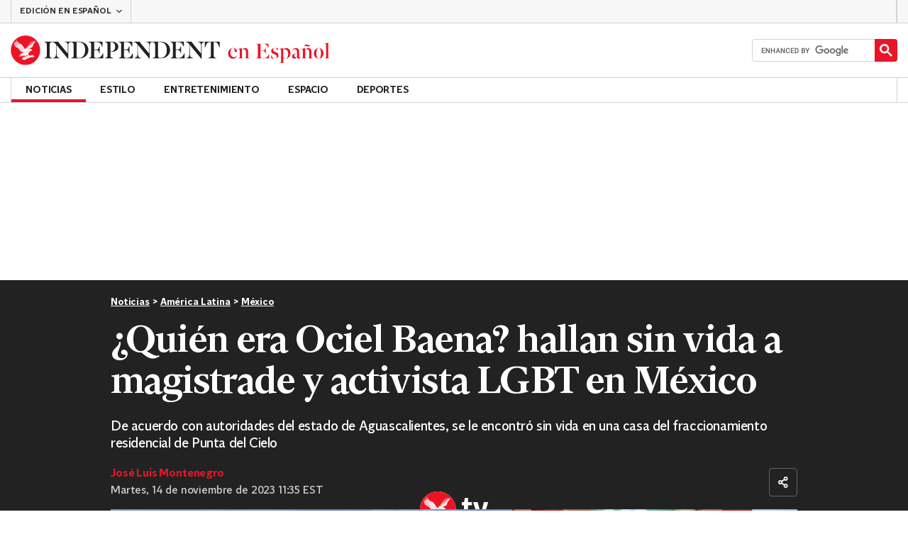

--- FILE ---
content_type: text/html; charset=utf-8
request_url: https://www.independentespanol.com/noticias/america-latina/mexico/ociel-baena-muerte-magistrade-lgbt-aguascalientes-mexico-b2447151.html
body_size: 45754
content:
<!DOCTYPE html> <html lang="es"> <head> <title data-rh="true">¿Quién era Ociel Baena? hallan sin vida a magistrade y activista LGBT en México | Independent Español</title> <meta data-rh="true" charset="utf-8"><meta data-rh="true" name="robots" content="max-image-preview:large,max-video-preview:-1"><meta data-rh="true" property="fb:app_id" content="235586169789578"><meta data-rh="true" property="fb:pages" content="https://www.facebook.com/independentespanol/"><meta data-rh="true" name="category" content="México"><meta data-rh="true" name="sitename" content="Independent Español"><meta data-rh="true" name="page path" content="/noticias/america-latina/mexico"><meta data-rh="true" name="page type" content="Article"><meta data-rh="true" name="adPageType" content="Article Page"><meta data-rh="true" name="description" content="De acuerdo con autoridades del estado de Aguascalientes, se le encontró sin vida en una casa del fraccionamiento residencial de Punta del Cielo"><meta data-rh="true" property="og:updated_time" content="2023-11-14T16:35:51.000Z"><meta data-rh="true" name="twitter:site" content="@IndyEspanol"><meta data-rh="true" property="article:published_time" content="2023-11-14T16:35:51.000Z"><meta data-rh="true" property="article:modified_time" content="2023-11-14T16:35:51.000Z"><meta data-rh="true" property="date" content="2023-11-14T16:35:51.000Z"><meta data-rh="true" property="og:site_name" content="Independent Español"><meta data-rh="true" name="viewport" content="width=device-width,initial-scale=1,minimum-scale=1"><meta data-rh="true" name="theme-color" content="#919191"><meta data-rh="true" name="indy-test-internal-article-helmet" content="indy"><meta data-rh="true" name="google-signin-client_id" content><meta data-rh="true" property="article:tag" content='[{"name":"México","path":"/tag/mexico","id":37829,"uuid":"dcb69545-4787-43b0-9901-325e710cb30b","changed":"1753119061","firstLetter":"m","bundle":"tag","extra":{"titleSEO":"México - últimas noticias, amlo, política, economía","seoDescription":"Noticias de México sobre política, gobierno coronavirus, crimen y entretenimiento."},"articleCount":10720},{"name":"Andrés Manuel López Obrador","path":"/tag/andres-manuel-lopez-obrador","id":207603,"uuid":"32a92660-0185-499d-aa4f-91255c647fdb","changed":"1752252122","firstLetter":"a","bundle":"tag","extra":{"titleSEO":"Andrés Manuel López Obrador - Presidente, México, noticias, ","seoDescription":"Últimas noticias acerca del presidente de México, Andrés Manuel López Obrador."},"articleCount":1771},{"name":"LGBT","path":"/tag/lgbt","id":175985,"uuid":"055a13de-bafc-469d-9825-48be53336060","changed":"1753273381","firstLetter":"l","bundle":"tag","articleCount":552},{"name":"Durango","path":"/tag/durango","id":145844,"uuid":"0a69738e-97a0-420d-93e1-a6111cece22b","changed":"1747877101","firstLetter":"d","bundle":"tag","articleCount":43},{"name":"Aguascalientes","path":"/tag/aguascalientes","id":153163,"uuid":"2f039045-f807-4343-9e08-1deb2c7e303d","changed":"1752358201","firstLetter":"a","bundle":"tag","articleCount":40},{"name":"Derecho","path":"/tag/derecho","id":213367,"uuid":"28fca990-f580-4010-9c9f-699207bfd49c","changed":"1753205521","firstLetter":"d","bundle":"tag","articleCount":129},{"name":"violencia","path":"/tag/violencia","id":141785,"uuid":"33b0b6d8-d685-4a8f-b52a-8c8e1b647043","changed":"1751734501","firstLetter":"v","bundle":"tag","articleCount":475}]'><meta data-rh="true" property="article:section" content="Noticias"><meta data-rh="true" property="article:subsection" content="América Latina"><meta data-rh="true" property="article:author_name" content="José Luis Montenegro"><meta data-rh="true" property="article:content_type" content="story"><meta data-rh="true" property="article:word_count" content="488"><meta data-rh="true" property="article:image_count" content="1"><meta data-rh="true" property="article:embed_count" content="4"><meta data-rh="true" property="article:video_count" content="1"><meta data-rh="true" property="article:internal_link_count" content="0"><meta data-rh="true" property="article:external_link_count" content="6"><meta data-rh="true" property="og:title" content="Ociel Baena: hallan sin vida a magistrade y activista LGBT+ en México "><meta data-rh="true" name="twitter:title" content="Ociel Baena: hallan sin vida a magistrade y activista LGBT+ en México "><meta data-rh="true" property="og:url" content="https://www.independentespanol.com/noticias/america-latina/mexico/ociel-baena-muerte-magistrade-lgbt-aguascalientes-mexico-b2447151.html"><meta data-rh="true" property="og:type" content="article"><meta data-rh="true" name="twitter:card" content="summary_large_image"><meta data-rh="true" property="og:description" content="De acuerdo con autoridades del estado de Aguascalientes, se le encontró sin vida en una casa del fraccionamiento residencial de Punta del Cielo"><meta data-rh="true" name="twitter:description" content="De acuerdo con autoridades del estado de Aguascalientes, se le encontró sin vida en una casa del fraccionamiento residencial de Punta del Cielo"><meta data-rh="true" name="twitter:image" content="https://static.independentespanol.com/2023/11/13/18/Captura%20de%20pantalla%202023-11-13%20a%20la%28s%29%2012.00.51.png?width=1200&height=800&crop=1200:800"><meta data-rh="true" property="og:image" content="https://static.independentespanol.com/2023/11/13/18/Captura%20de%20pantalla%202023-11-13%20a%20la%28s%29%2012.00.51.png?width=1200&height=800&crop=1200:800"><meta data-rh="true" property="og:image:secure_url" content="https://static.independentespanol.com/2023/11/13/18/Captura%20de%20pantalla%202023-11-13%20a%20la%28s%29%2012.00.51.png?width=1200&height=800&crop=1200:800"><meta data-rh="true" property="keywords" content='["Internal - Not for syndication"]'><meta data-rh="true" property="og:locale" content="en_GB"> <link data-rh="true" rel="manifest" href="/manifest.json" crossOrigin="use-credentials"><link data-rh="true" rel="shortcut icon" type="image/ico" href="/img/shortcut-icons/favicon.ico"><link data-rh="true" rel="icon" type="image/png" href="/img/shortcut-icons/icon-192x192.png" sizes="192x192"><link data-rh="true" rel="icon" type="image/png" href="/img/shortcut-icons/icon-512x512.png" sizes="512x512"><link data-rh="true" rel="apple-touch-icon" href="/img/shortcut-icons/icon-192x192.png"><link data-rh="true" href="https://assets.the-independent.com/fonts/Independent-Serif-Medium.woff2" rel="preload" as="font" type="font/woff2" crossOrigin="true"><link data-rh="true" href="https://assets.the-independent.com/fonts/Independent-Serif-Medium-Italic.woff2" rel="preload" as="font" type="font/woff2" crossOrigin="true"><link data-rh="true" href="//cdn.taboola.com" rel="preconnect" crossOrigin="true"><link data-rh="true" rel="canonical" href="https://www.independentespanol.com/noticias/america-latina/mexico/ociel-baena-muerte-magistrade-lgbt-aguascalientes-mexico-b2447151.html"><link data-rh="true" rel="alternate" hreflang="x-default" href="https://www.independentespanol.com/noticias/america-latina/mexico/ociel-baena-muerte-magistrade-lgbt-aguascalientes-mexico-b2447151.html"><link data-rh="true" rel="preload" as="image" href="https://cdn.jwplayer.com/v2/media/OESKT4EX/poster.jpg?width=720" imageSizes fetchPriority="high"> <style>@font-face{font-display:swap;font-family:"Indy Serif";font-style:normal;font-weight:normal;src:url(https://assets.the-independent.com/fonts/Independent-Serif-Regular.woff2) format('woff2')}@font-face{font-family:"Indy Serif Fallback";font-style:normal;font-weight:normal;ascent-override:normal;descent-override:normal;line-gap-override:4%;size-adjust:101%;src:local(Georgia)}@font-face{font-display:swap;font-family:"Indy Serif";font-style:italic;font-weight:normal;src:url(https://assets.the-independent.com/fonts/Independent-Serif-Regular-Italic.woff2) format('woff2')}@font-face{font-family:"Indy Serif Fallback";font-style:italic;font-weight:normal;ascent-override:normal;descent-override:normal;line-gap-override:7%;size-adjust:98.5%;src:local(Georgia)}@font-face{font-display:swap;font-family:"Indy Serif";font-style:normal;font-weight:bold;src:url(https://assets.the-independent.com/fonts/Independent-Serif-Medium.woff2) format('woff2')}@font-face{font-family:"Indy Serif Fallback";font-style:normal;font-weight:bold;ascent-override:94%;descent-override:21%;line-gap-override:0;size-adjust:103%;src:local(Georgia)}@font-face{font-display:swap;font-family:"Indy Serif";font-style:italic;font-weight:bold;src:url(https://assets.the-independent.com/fonts/Independent-Serif-Medium-Italic.woff2) format('woff2')}@font-face{font-family:"Indy Serif Fallback";font-style:italic;font-weight:bold;ascent-override:normal;descent-override:normal;line-gap-override:4%;size-adjust:101%;src:local(Georgia)}@font-face{font-display:swap;font-family:"Indy Sans";font-style:normal;font-weight:normal;src:url(https://assets.the-independent.com/fonts/Independent-Sans-Regular.woff2) format('woff2')}@font-face{font-family:"Indy Sans Fallback";font-style:normal;font-weight:normal;ascent-override:97%;descent-override:28%;line-gap-override:0;size-adjust:96%;src:local(Georgia)}@font-face{font-display:swap;font-family:"Indy Sans";font-style:normal;font-weight:bold;src:url(https://assets.the-independent.com/fonts/Independent-Sans-Medium.woff2) format('woff2')}@font-face{font-family:"Indy Sans Fallback";font-style:normal;font-weight:bold;ascent-override:97%;descent-override:28%;line-gap-override:0;size-adjust:99%;src:local(Georgia)}@font-face{font-display:swap;font-family:"Indy Sans CAPS";font-style:normal;font-weight:bold;src:url(https://assets.the-independent.com/fonts/Independent-Sans-Medium.woff2) format('woff2')}@font-face{font-family:"Indy Sans CAPS Fallback";font-style:normal;font-weight:bold;ascent-override:90%;descent-override:17%;line-gap-override:0;size-adjust:95%;src:local(Arial)}body{padding:0;margin:0;background-color:#fff;background-color:light-dark(#fff,#000);color:#222;color:light-dark(#222,#fff);font-family:'Indy Serif','Indy Serif Fallback',serif;-webkit-font-smoothing:antialiased;line-height:1.2;-webkit-print-color-adjust:exact;scroll-padding-top:300px}h1,h2{font-weight:bold;letter-spacing:.22px;line-height:normal}h3{line-height:21px}p,li{font-size:19px;line-height:1.44em}a{color:#eb1426;color:light-dark(#eb1426,#eb1426);text-decoration:none}a:hover,a:focus{color:#ac2a2c;color:light-dark(#ac2a2c,#f58992)}button{overflow:visible;width:auto;padding:0;margin:0;border:0;background:transparent;appearance:none;color:inherit;cursor:pointer;font:inherit;-webkit-font-smoothing:inherit;line-height:normal}button::-moz-focus-inner{padding:0;border:0}html.freeze-body body{overflow:hidden !important}[hidden]{display:none !important}.visually-hidden{position:absolute;overflow:hidden;width:.01em;height:.01em;padding:0;border:0;clip:rect(0,0,0,0);white-space:nowrap}.article-premium h3{font-size:19px}span svg{width:100%;height:auto}#articleContent heyflow-wrapper{display:block;min-height:624px}#sectionContent heyflow-wrapper{display:block;min-height:712px}.limited-access,.limited-access-non-premium{overflow:hidden}.limited-access .social-share,.limited-access-non-premium .social-share{display:none}.limited-access{max-height:127px}.limited-access-non-premium{max-height:360px}@media(max-width:594px){.limited-access-non-premium{max-height:530px}}.tp-backdrop.tp-active{background:rgba(0,0,0,0.5) !important;background:light-dark(rgba(0,0,0,0.5),rgba(247,247,247,0.5)) !important;opacity:1 !important}.tp-modal{overflow-y:auto !important}.tp-iframe-wrapper{box-shadow:none !important}.tp-body-scroll-prevented{background:#fff !important;background:light-dark(#fff,#000) !important}@media(max-width:999px){.parallax{transform:none !important;will-change:unset !important}}#drawermenu{max-width:320px;background:#f7f7f7;background:light-dark(#f7f7f7,#222)}.grecaptcha-badge{visibility:hidden}#body .indy-adtech-widget{min-height:204px}.jw-skin-independent-premium .jw-display-icon-container,.jw-skin-independent-regular .jw-display-icon-container{padding:1em;margin:0 15px;border-radius:50%}.jw-skin-independent-premium .jw-display-icon-container{background-color:#337e81;background-color:light-dark(#337e81,#337e81)}.jw-skin-independent-premium .jw-display-icon-container:hover{background-color:#386366;background-color:light-dark(#386366,#70a5a7)}.jw-skin-independent-regular .jw-display-icon-container{background-color:#eb1426;background-color:light-dark(#eb1426,#eb1426)}.jw-skin-independent-regular .jw-display-icon-container:hover{background-color:#ac2a2c;background-color:light-dark(#ac2a2c,#f58992)}.jw-skin-independent-regular .jw-display-controls .jw-button-color{color:#fff;color:light-dark(#fff,#fff)}.jw-skin-independent-bulletin .jw-display .jw-display-icon-container{padding:0;background-color:#5563ff;background-color:light-dark(#5563ff,#5563ff)}.jw-skin-independent-bulletin .jw-display .jw-display-icon-container:hover{background-color:#444fcc;background-color:light-dark(#444fcc,#bbc0ff)}.jw-skin-independent-bulletin .jw-display .jw-display-icon-container .jw-icon{--size:48px;width:var(--size);height:var(--size)}@media(min-width:768px){.jw-skin-independent-bulletin .jw-display .jw-display-icon-container .jw-icon{--size:64px}}@media(min-width:1000px){.jw-skin-independent-bulletin .jw-display .jw-display-icon-container .jw-icon{--size:88px}}.jw-skin-independent-bulletin .jw-display .jw-display-icon-container .jw-icon .jw-svg-icon{--icon-size:calc(var(--size) / 2);width:var(--icon-size);height:var(--icon-size)}@media(min-width:1000px){.jw-skin-independent-bulletin .jw-display .jw-display-icon-container .jw-icon .jw-svg-icon{--icon-size:calc((var(--size) / 2) + 4px)}}html.freeze-body{overflow-x:visible !important}.dark-mode-asset.dark-mode-asset{display:none}.dark-mode{color-scheme:dark}.dark-mode .dark-mode-asset.dark-mode-asset{display:block}.dark-mode .light-mode-asset.light-mode-asset{display:none}.dpnQct{width:24px;height:24px}.kjmIzh{width:16px;height:16px}.hKcUSR{width:32px;height:32px}.jNLXfg{--bleed:12px;display:flex;box-sizing:border-box;flex-direction:row;gap:32px;padding:16px var(--bleed);background-color:#fff;background-color:light-dark(#fff,#000)}@media(min-width:768px){.jNLXfg{--bleed:0;max-width:1000px;margin:0 auto}}@media(min-width:1000px){.jNLXfg{--bleed:16px;max-width:1000px;padding:var(--bleed)}}.bVEYBl{background-color:#fff;background-color:light-dark(#fff,#000)}.bVEYBl.article-liveblog,.bVEYBl.article-liveblog .sc-1fcmxs3-0,.bVEYBl.article-liveblog .sc-1fcmxs3-1{background-color:#f7f7f7;background-color:light-dark(#f7f7f7,#222)}.eifaJK{display:block;color:currentColor}.jA-DeEq{display:flex;overflow:hidden;height:100%;align-items:center;margin:0}.ewzoNK{width:200px;height:23px;padding:13px 12px}@media(min-width:320px){.ewzoNK{width:240px}}@media(min-width:375px){.ewzoNK{width:294px;height:29px;padding:10px 12px}}@media(min-width:425px){.ewzoNK{width:303px}}@media(min-width:595px){.ewzoNK{width:330px}}@media(min-width:768px){.ewzoNK{width:435px;height:39px;padding:8px 12px}}@media(min-width:1000px){.ewzoNK{width:450px;height:52px;padding:12px 0}}.ewzoNK svg{overflow:visible;width:100%}.ihePJZ{display:flex;position:absolute;top:9px;left:-500px;z-index:5;height:36px;align-items:center;padding:0 16px;border:2px solid #353533;border:2px solid light-dark(#353533,#fff);border-radius:6px;background:#353533;background:light-dark(#353533,#fff);color:#fff;color:light-dark(#fff,#353533);outline:0;font:bold 16px/20px 'Indy Sans','Indy Sans Fallback',sans-serif;letter-spacing:-0.01em}.ihePJZ:focus{left:16px}.ihePJZ:focus,.ihePJZ:hover{background:#fff;background:light-dark(#fff,#353533);color:#353533;color:light-dark(#353533,#fff)}.jvKluy{min-width:55px;height:100%;border-left:1px solid #d3d3d3;border-left:1px solid light-dark(#d3d3d3,#919191)}@media(min-width:768px){.jvKluy{min-width:88px}}.glfohz{padding-bottom:12px;background:#f7f7f7;background:light-dark(#f7f7f7,#222);clear:both}.glfohz form.gsc-search-box{box-sizing:border-box;padding:12px 12px 0;margin:0}.glfohz table.gsc-search-box{overflow:hidden;margin:0;border-radius:4px}.glfohz table.gsc-search-box td.gsc-input{width:100%;padding:0}.glfohz .gsc-input-box{padding:0;border:0}.glfohz input{height:32px !important;color:#222;color:light-dark(#222,#222)}.glfohz .gsst_a,.glfohz .gsst_b{display:flex;height:100%;align-items:center;padding:0}.glfohz .gscb_a{--width:24px;overflow:hidden;width:var(--width);height:var(--width);margin:0 6px;background-image:url(data:image/svg+xml;charset=utf-8,%3Csvg%20viewBox%3D%220%200%2024%2024%22%20xmlns%3D%22http%3A%2F%2Fwww.w3.org%2F2000%2Fsvg%22%3E%0A%20%20%3Cpath%20fill%3D%22currentColor%22%20d%3D%22M19%206.41%2017.59%205%2012%2010.59%206.41%205%205%206.41%2010.59%2012%205%2017.59%206.41%2019%2012%2013.41%2017.59%2019%2019%2017.59%2013.41%2012%2019%206.41z%22%2F%3E%0A%3C%2Fsvg%3E%0A);text-indent:-9999px}.glfohz .gsc-search-button{display:flex;width:40px;height:40px;align-items:center;justify-content:center;padding:0;margin:0;border:0;border-radius:0;background:#eb1426;background:light-dark(#eb1426,#eb1426)}.glfohz .gsc-search-button:hover{background:#ac2a2c;background:light-dark(#ac2a2c,#f58992)}.glfohz .gsc-search-button svg{width:24px;height:24px}.glfohz .quick-searchresults{position:absolute;left:3.75%;z-index:7;width:92.5%}.glfohz .quick-searchresults .gsc-control-cse{padding:0;border:0}.glfohz .quick-searchresults .gsc-results-wrapper-visible{height:373px;box-shadow:0 2px 4px 0 rgba(0,0,0,0.5);box-shadow:0 2px 4px 0 light-dark(rgba(0,0,0,0.5),rgba(0,0,0,0.5));overflow-y:scroll}.csEwsE{display:none;position:relative;top:-1px;margin-left:auto;background:0}@media(min-width:1000px){.csEwsE{display:block}}.csEwsE form.gsc-search-box{width:205px;height:32px;box-sizing:border-box;padding:23px 0 0}.csEwsE .gsc-search-button{width:32px;height:32px}.csEwsE .gsc-search-button svg{width:18px;height:18px}.csEwsE input{height:30px !important}.csEwsE table.gsc-input{--border-radius:4px;border:1px solid #d3d3d3;border:1px solid light-dark(#d3d3d3,#919191);border-radius:var(--border-radius) 0 0 var(--border-radius);border-right:0}.csEwsE .quick-searchresults{right:0;left:auto;z-index:7000;width:391px;max-height:393px;margin-top:7px}.csEwsE .gsib_a{padding:1px 0 0 12px}.lekoLH{margin-left:auto}.KXNKp{list-style-type:none}.KXNKp:first-child{display:none}.mode-keyboard-active .KXNKp:first-child,.mode-touch .KXNKp:first-child{display:list-item}.fsNezr{display:flex;width:200px;align-items:center;padding:10px 12px 10px 20px;background:#fff;background:light-dark(#fff,#000);color:#222;color:light-dark(#222,#fff);font:normal 16px/1.444 'Indy Sans','Indy Sans Fallback',sans-serif}.fsNezr:hover{background:#353533;background:light-dark(#353533,#d3d3d3);color:#fff;color:light-dark(#fff,#222)}.bWzdrS{display:none;position:absolute;z-index:1002;padding:1px 0 0;margin:0;box-shadow:0 2px 2px rgba(0,0,0,0.25)}.fKbHos{display:flex;position:relative;z-index:2;height:34px;align-items:center;justify-content:center;padding:0 10px;color:#222;color:light-dark(#222,#fff);text-transform:uppercase;font:bold 14px/16px 'Indy Sans','Indy Sans Fallback',sans-serif;letter-spacing:-0.01em}.fKbHos.primary-link{font:normal 14px 'Indy Sans CAPS','Indy Sans CAPS Fallback',sans-serif}.fKbHos:focus,.fKbHos:hover{color:#222;color:light-dark(#222,#fff)}@media(min-width:1000px){.fKbHos{padding:0 20px}.mode-touch .fKbHos{pointer-events:none}.primary-item__open .fKbHos{background:#f7f7f7;background:light-dark(#f7f7f7,#222)}.primary-item__open .fKbHos::after{position:absolute;bottom:0;left:0;width:100%;height:4px;background:#eb1426;background:light-dark(#eb1426,#eb1426);content:''}}@media(min-width:1250px){.fKbHos{padding:0 20px}}.dlyMEU::after{position:absolute;bottom:0;left:0;width:100%;height:4px;background:#eb1426;background:light-dark(#eb1426,#eb1426);content:''}.QGKkt{display:inline-block;list-style-type:none;font:bold 14px 'Indy Sans','Indy Sans Fallback',sans-serif}.QGKkt:first-child .sc-12qu2kl-0{justify-content:start;padding:0 12px}@media(min-width:1000px){.QGKkt:first-child .sc-12qu2kl-0{padding:0 20px}}@media(min-width:1250px){.QGKkt:first-child .sc-12qu2kl-0{padding:0 20px}}@media(min-width:1000px){.mode-mouse .QGKkt:hover .sc-12qu2kl-0{background:#f7f7f7;background:light-dark(#f7f7f7,#222)}.mode-mouse .QGKkt:hover .sc-12qu2kl-0::after{position:absolute;bottom:0;left:0;width:100%;height:4px;background:#eb1426;background:light-dark(#eb1426,#eb1426);content:''}.mode-mouse .QGKkt:hover .sc-12qu2kl-1,.mode-mouse .QGKkt:hover .sc-12qu2kl-3{background:#fde8ea;background:light-dark(#fde8ea,#66000a)}.mode-mouse .QGKkt:hover .sc-12qu2kl-1::after,.mode-mouse .QGKkt:hover .sc-12qu2kl-3::after{position:absolute;bottom:0;left:0;width:100%;height:4px;background:#ac2a2c;background:light-dark(#ac2a2c,#f58992);content:''}.mode-mouse .QGKkt:hover .secondary-nav{display:block}}@media(min-width:1000px){body:not(.mode-touch) .QGKkt:hover .primary-trigger{z-index:1}}.QGKkt.primary-item__open .secondary-nav{display:block}.QGKkt .primary-trigger{display:none;position:absolute;z-index:3;overflow:hidden;height:34px;padding:0 20px;border:0;background:0;cursor:default;letter-spacing:-0.2px;opacity:0;text-transform:uppercase}.QGKkt .primary-trigger:focus{opacity:100}@media(min-width:1000px){.QGKkt .primary-trigger{display:block}}@media(min-width:1250px){.QGKkt .primary-trigger{padding:0 20px}}.cZtDoM{display:flex;overflow:hidden;height:34px;border:solid #d3d3d3;border:solid light-dark(#d3d3d3,#919191);border-width:1px 0}@media(min-width:1000px){.cZtDoM{overflow:visible}}.fVEgip{display:flex;width:100%;max-width:1000px}@media(min-width:1000px){.fVEgip{box-sizing:border-box;margin:0 auto;border:solid #d3d3d3;border:solid light-dark(#d3d3d3,#919191);border-width:0 1px}}@media(min-width:1250px){.fVEgip{max-width:1250px}}.feDzwE{display:flex;width:100%;height:34px;box-sizing:border-box;flex-flow:wrap;justify-content:space-between;padding:0 2px 0 0;margin:0}@media(min-width:768px){.feDzwE{display:flex;width:auto;flex-direction:row;flex-wrap:wrap;justify-content:flex-start;padding:0}}.cXcwgU{position:relative;margin:0}.cXcwgU img{display:block}.gVXpKN{box-sizing:border-box;color:#d3d3d3;color:light-dark(#d3d3d3,#d3d3d3);font:normal 14px/16px 'Indy Sans','Indy Sans Fallback',sans-serif;letter-spacing:-0.01em}.gsvfa{padding:8px 12px}@media(min-width:1000px){.gsvfa{padding:8px 0}}.fvRrWo{--bleed:12px;width:100%;padding:0 var(--bleed);margin:0 auto}@media(min-width:768px){.fvRrWo{max-width:640px;padding:0}}@media(min-width:1000px){.fvRrWo{max-width:1000px;padding:0 16px}}.bbjlNt{display:inline}@media(max-width:424px){.bbjlNt{display:none}}.SkKtY{display:none}@media(max-width:424px){.SkKtY{display:inline}}.fZeRAk{margin:0;color:#646464;color:light-dark(#646464,#bdbdbd);font:normal 18px/22px 'Indy Sans','Indy Sans Fallback',sans-serif;letter-spacing:-0.01em}.fcwgjY{display:flex}.jlkJyB{margin:0;color:#646464;color:light-dark(#646464,#bdbdbd);font:bold 20px/24px 'Indy Sans','Indy Sans Fallback',sans-serif;letter-spacing:-0.02em}.hcasuI{display:grid;width:100%;align-items:center;margin-left:12px;color:#222;color:light-dark(#222,#fff);grid-gap:12px;font-family:'Indy Sans','Indy Sans Fallback',sans-serif}@media(max-width:374px){.hcasuI{flex-direction:column;align-items:flex-start}}.imXoYX{display:flex;position:sticky;bottom:0;z-index:9999999;width:100%;box-sizing:border-box;align-items:center;justify-content:space-between;padding:14px 0;margin:0 auto;border-top:3px solid #157f1f;border-top:3px solid light-dark(#157f1f,#157f1f);background:#fff;background:light-dark(#fff,#000);box-shadow:0 1px 3px rgba(0,0,0,0.5);box-shadow:0 1px 3px light-dark(rgba(0,0,0,0.5),rgba(0,0,0,0.5));transition:all .3s ease-in-out}.imXoYX.hide{bottom:-100px;opacity:0;visibility:hidden}.cyhqpd{color:#157f1f;color:light-dark(#157f1f,#157f1f)}.jiEKpN{position:fixed;top:0;bottom:auto}.jiEKpN .sc-govabo-0{box-sizing:border-box}.jiEKpN.hide{bottom:auto;transform:translateY(-100%)}.eszkEX{border-bottom:1px solid #d3d3d3;border-bottom:1px solid light-dark(#d3d3d3,#d3d3d3);background:#f7f7f7;background:light-dark(#f7f7f7,#222)}.gEGExm{display:flex;max-width:1000px;align-items:center;margin:0 auto}@media(min-width:1250px){.gEGExm{max-width:1250px}}.itzdhp{--border:1px solid #d3d3d3}.itzdhp .sc-zkjqbw-1{height:32px;justify-content:end}@supports(color:light-dark(red,red)){.itzdhp{--border:1px solid light-dark(#d3d3d3,#d3d3d3)}}.fTrYDj{height:100%;border-right:var(--border);border-left:var(--border)}.jdAvlI{margin-right:auto;border:0}.gRMult{display:flex}.cGShOj{--color:#222;color:var(--dropdown-trigger-color,var(--color));cursor:pointer}.cGShOj[aria-disabled='true']{--dropdown-trigger-color:#bdbdbd}@supports(color:light-dark(red,red)){.cGShOj{--color:light-dark(#222,#fff)}}@supports(color:light-dark(red,red)){.cGShOj[aria-disabled='true']{--dropdown-trigger-color:light-dark(#bdbdbd,#bdbdbd)}}.bBbfAI{display:grid;grid-template-rows:0fr;transition:grid-template-rows 150ms ease-in-out}.chhunz{overflow:hidden;min-height:var(--dropdown-content-initial-height)}.cfHYNH{margin-right:-4px;transition:transform ease-out .2s}.lQepb{background:#f7f7f7;background:light-dark(#f7f7f7,#222)}.klLWWf{display:flex;height:18px;align-items:center;padding:8px 24px;border-top:1px solid #d3d3d3;border-top:1px solid light-dark(#d3d3d3,#919191);background-color:#fff;background-color:light-dark(#fff,#000);color:#353533;color:light-dark(#353533,#fff);font:normal 14px/16px 'Indy Sans','Indy Sans Fallback',sans-serif;letter-spacing:-0.01em}.klLWWf:active,.klLWWf:hover{background-color:#353533;background-color:light-dark(#353533,#d3d3d3);color:#fff;color:light-dark(#fff,#353533)}.klLWWf .sc-1l6dm8r-0{margin-left:auto}.ccRblz{width:144px;padding-right:12px;padding-left:12px;border:solid #d3d3d3;border:solid light-dark(#d3d3d3,#919191);border-width:0 1px;font-weight:normal}.cYhbql [aria-hidden]{box-shadow:0 2px 2px rgba(0,0,0,0.25)}.fdHaeS{height:49px;box-sizing:border-box;padding:16px;border:0;background:#fff;background:light-dark(#fff,#000);color:#353533;color:light-dark(#353533,#fff);cursor:pointer;font-size:12px;font-weight:bold;text-transform:uppercase}.fdHaeS:active{outline:0}.fdHaeS:hover,.fdHaeS:active,[aria-expanded='true'] .fdHaeS{background-color:#353533;background-color:light-dark(#353533,#d3d3d3);color:#fff;color:light-dark(#fff,#353533)}[aria-expanded='true'] .fdHaeS .sc-1l6dm8r-0{transform:rotate(180deg)}@media(min-width:768px){.fdHaeS{height:56px}}.elySse{width:170px;height:32px;padding:0 12px;border-right:1px solid #d3d3d3;border-right:1px solid light-dark(#d3d3d3,#919191);border-left:1px solid #d3d3d3;border-left:1px solid light-dark(#d3d3d3,#919191);background:0;transition:background .2s;font:bold 12px/14px 'Indy Sans','Indy Sans Fallback',sans-serif;letter-spacing:-0.01em;text-transform:uppercase}.elySse:hover{background-color:#353533;background-color:light-dark(#353533,#bdbdbd);color:#fff;color:light-dark(#fff,#222)}.elySse .sc-1l6dm8r-0{margin-left:auto}.lbddyv{display:flex;height:100%;align-items:center}.kyWkyC{overflow:hidden;width:0}.gMaVlZ{color:#eb1426;color:light-dark(#eb1426,#eb1426)}.gMaVlZ:hover,.gMaVlZ:active,.gMaVlZ:focus{color:#f58992;color:light-dark(#f58992,#f58992)}.kfSAJQ{color:#eb1426;color:light-dark(#eb1426,#eb1426)}.kfSAJQ:hover,.kfSAJQ:active,.kfSAJQ:focus{color:#ac2a2c;color:light-dark(#ac2a2c,#f58992)}.jjEFOw{position:relative;z-index:4;margin-top:-49px;border-bottom:1px solid #d3d3d3;border-bottom:1px solid light-dark(#d3d3d3,#919191)}@media(min-width:768px){.jjEFOw{margin:0 auto 0 0}}.kRAPQv{display:none}@media(min-width:1000px){.kRAPQv{display:block}}.cBCbzO{display:flex;width:55px;height:49px;flex-direction:column;align-items:center;justify-content:center;row-gap:4px;column-gap:8px;outline-offset:-2px;font:bold 10px/12px 'Indy Sans','Indy Sans Fallback',sans-serif;letter-spacing:0}.cBCbzO,.cBCbzO:focus{background-color:#fff;background-color:light-dark(#fff,#000);color:#353533;color:light-dark(#353533,#fff)}.cBCbzO:active,.cBCbzO:hover,.cBCbzO:focus-visible{background-color:#353533;background-color:light-dark(#353533,#d3d3d3);color:#fff;color:light-dark(#fff,#353533)}@media(min-width:768px){.cBCbzO{width:88px;height:56px;flex-direction:row-reverse}}.gObKPF{display:block}.cUxUfL{--gap:8px;--cols:1;--max-width:100%;--total-gap:calc(var(--gap) * (var(--cols) - 1));--item-width:calc((100% - var(--total-gap)) / var(--cols));display:flex;max-width:var(--max-width);gap:var(--gap);padding:0;list-style:none;max-width:unset;flex-flow:row wrap;justify-content:flex-start;margin:0}.cUxUfL>li{width:auto;flex:0 0 auto;padding:0;margin:0}@media(min-width:768px){.cUxUfL{--cols:1;--max-width:100%}}.gFViEs{--color:#fff;--bg:#222;display:flex;width:100%;box-sizing:border-box;flex-flow:row nowrap;align-items:center;gap:8px;padding:0 8px;border:1px solid #646464;border:1px solid light-dark(#646464,#646464);border-radius:4px;transition:color 150ms ease-out,background 150ms ease-out,border-color 150ms ease-out;height:40px;justify-content:center;font:bold 14px/16px 'Indy Sans','Indy Sans Fallback',sans-serif;letter-spacing:-0.01em;text-transform:none}.gFViEs,.gFViEs:focus{background-color:var(--bg);color:var(--color)}.gFViEs .sc-d5v47r-3,.gFViEs .sc-d5v47r-4{flex-shrink:0}.gFViEs.is-toggled{--color:#fff;--bg:#646464}.gFViEs:hover{cursor:pointer}.gFViEs:hover,.gFViEs:active,.gFViEs:focus-visible{--color:#353533;--bg:#e9e9e9;border-color:var(--bg);color:var(--color)}.gFViEs.is-success{--color:#fff;--bg:#157f1f;border-color:var(--bg);color:var(--color)}.gFViEs:disabled,.gFViEs.is-disabled{--color:#bdbdbd}.gFViEs:disabled,.gFViEs.is-disabled,.gFViEs:disabled:focus,.gFViEs.is-disabled:focus,.gFViEs:disabled:hover,.gFViEs.is-disabled:hover,.gFViEs:disabled:active,.gFViEs.is-disabled:active{pointer-events:none}.gFViEs:focus-visible{outline:2px solid #276fbf;outline:2px solid light-dark(#276fbf,#276fbf);outline-offset:4px}@supports(color:light-dark(red,red)){.gFViEs{--color:light-dark(#fff,#fff)}}@supports(color:light-dark(red,red)){.gFViEs{--bg:light-dark(#222,#222)}}@supports(color:light-dark(red,red)){.gFViEs.is-toggled{--color:light-dark(#fff,#fff)}}@supports(color:light-dark(red,red)){.gFViEs.is-toggled{--bg:light-dark(#646464,#646464)}}@supports(color:light-dark(red,red)){.gFViEs:hover,.gFViEs:active,.gFViEs:focus-visible{--color:light-dark(#353533,#353533)}}@supports(color:light-dark(red,red)){.gFViEs:hover,.gFViEs:active,.gFViEs:focus-visible{--bg:light-dark(#e9e9e9,#e9e9e9)}}@supports(color:light-dark(red,red)){.gFViEs.is-success{--color:light-dark(#fff,#fff)}}@supports(color:light-dark(red,red)){.gFViEs.is-success{--bg:light-dark(#157f1f,#157f1f)}}@supports(color:light-dark(red,red)){.gFViEs:disabled,.gFViEs.is-disabled{--color:light-dark(#bdbdbd,#bdbdbd)}}.hLFvna.hLFvna{--item-width:40px;width:var(--item-width);flex:0 0 auto}.laWBZf{display:block}.fMiqGR{position:absolute;top:0;left:0;z-index:2147483645;width:max-content;padding:16px;background-color:#fff;background-color:light-dark(#fff,#fff);box-shadow:2px 2px 8px rgba(0,0,0,0.25);color:#222;color:light-dark(#222,#222);transition:opacity 300ms ease-in-out}.fMiqGR[aria-hidden='true']{opacity:0;pointer-events:none}.hRNGbh{display:flex;align-items:center;gap:8px}.jDbJVz{position:absolute;overflow:hidden;width:.01em;height:.01em;padding:0;border:0;clip:rect(0,0,0,0);white-space:nowrap}.BBzvV{font:normal 16px/20px 'Indy Sans','Indy Sans Fallback',sans-serif;letter-spacing:-0.01em;margin:0}.dUoaBA{position:absolute;overflow:hidden;width:.01em;height:.01em;padding:0;border:0;clip:rect(0,0,0,0);white-space:nowrap}.dWlire{display:none;position:absolute;top:50%;right:204px;box-sizing:border-box;transform:translateY(-50%)}@media(min-width:768px){.dWlire{display:block}.dWlire .sc-d5v47r-6:nth-child(2){display:none}}@media(min-width:1000px){.dWlire{right:222px}.dWlire .sc-d5v47r-6:nth-child(2){display:block}}.fDNFWj{right:102px}@media(min-width:1000px){.fDNFWj{right:222px}}.chJPLu{display:flex;height:100%;margin-left:auto}.vTHLk{display:flex;position:relative;max-width:1000px;margin:0 auto;font-family:'Indy Sans','Indy Sans Fallback',sans-serif;font-weight:bold}@media(min-width:1250px){.vTHLk{width:1250px;max-width:none}}.sHwUJ{position:relative;z-index:1001;margin:0 auto;background:#fff;background:light-dark(#fff,#000)}@media(min-width:1000px){.sHwUJ .sc-pxm20j-0{display:none}}.igHNJO{position:relative;width:100%;max-width:1000px;margin:0 auto;background:#222;background:light-dark(#222,#fff)}@media(min-width:1000px){.igHNJO{width:1000px;max-width:none}}@media(min-width:1250px){.igHNJO{width:1250px}}.paqAv{position:relative;background:#222;background:light-dark(#222,#fff)}.NbVPi{display:flex;gap:8px}.fYXcrS{flex-grow:1;padding:8px 0;border-radius:6px;font:var(--button-font);letter-spacing:0}.kTLqgV{background:linear-gradient(180deg,var(--light-blue) 0,var(--medium-blue) 100%);color:var(--white)}.kTLqgV:hover{background:linear-gradient(180deg,var(--light-blue) 0,var(--dark-blue) 100%)}.kfwqhA{border:1px solid var(--light-grey);background-color:var(--off-white)}.kfwqhA:hover{background:linear-gradient(180deg,var(--off-white) 0,var(--light-grey) 100%)}.eofDLI{margin:0 0 24px;font:inherit}.kTgUX{margin:0 0 8px;font:var(--headline-font-small)}@media(min-width:768px){.kTgUX{font:var(--headline-font-large)}}.bJFEPV{width:68px;height:68px;flex-shrink:0}@media(min-width:768px){.bJFEPV{width:80px;height:80px}}.hzJAvP{display:flex;width:330px;box-sizing:border-box;gap:16px;padding:16px;margin:0 16px;background-color:var(--grey);box-shadow:0 4px 8px 0 rgba(0,0,0,0.25);box-shadow:0 4px 8px 0 light-dark(rgba(0,0,0,0.25),rgba(0,0,0,0.25));color:var(--black);font:var(--copy-font)}.hzJAvP{--light-blue:#276fbf;--medium-blue:#1f5898;--dark-blue:#0f2c4c;--grey:#e7e8e9;--light-grey:#d3d3d3;--off-white:#fbfbfb;--white:#fbfbfb;--black:#000;--copy-font:14px/1.44em 'Indy Sans','Indy Sans Fallback',sans-serif;--button-font:bold 14px/16px 'Indy Sans','Indy Sans Fallback',sans-serif;--headline-font-small:bold 14px/normal 'Indy Sans','Indy Sans Fallback',sans-serif;--headline-font-large:bold 16px/normal 'Indy Sans','Indy Sans Fallback',sans-serif}@media(min-width:768px){.hzJAvP{width:416px;padding:24px}}.ejhywN{position:fixed;left:50%;z-index:2147483645;opacity:0;transform:translateX(-50%) translateY(-100%);transition:transform 300ms ease-in-out,opacity 300ms ease-in-out}.ejhywN.notification-prompt--show{opacity:1;transform:translateX(-50%) translateY(0)}.dfnkHX{padding:0;margin:0;list-style:none}.iErWwm{display:flex;height:62px;align-items:center}.jeqqPh{display:inline-block;width:32px;height:32px;margin:0 15px 0 0;border-radius:50%;background:#222;background:light-dark(#222,#fff);cursor:pointer;text-decoration:none}.jeqqPh svg{width:60%;height:60%;margin:20%;fill:#fff;fill:light-dark(#fff,#fff)}.jeqqPh.fb-link{background:#3b5998;background:light-dark(#3b5998,#627aac)}.jeqqPh.fb-link:hover{background:#2f4779;background:light-dark(#2f4779,#9cabcb)}.jeqqPh.fb-link svg{width:100%;height:100%;margin:0}.jeqqPh.x-link{background:#000;background:light-dark(#000,#4e4e4e)}.jeqqPh.x-link:hover{background:#4e4e4e;background:light-dark(#4e4e4e,#919191)}.ljPwHI{padding:0;margin:0;list-style:none}.grWatw{display:block;padding:6px 0;color:#222;color:light-dark(#222,#fff);cursor:pointer;font:normal 14px/16px 'Indy Sans','Indy Sans Fallback',sans-serif;letter-spacing:-0.01em;text-decoration:none;text-decoration-thickness:unset;text-underline-offset:unset}.jmdqzq{display:flex;position:relative;box-sizing:border-box;flex-wrap:wrap;justify-content:space-between;padding:32px 20px;margin:32px 12px;border-top:1px solid #d3d3d3;border-top:1px solid light-dark(#d3d3d3,#919191);background-color:#fff;background-color:light-dark(#fff,#000)}@media(min-width:768px){.jmdqzq{margin:32px 16px 72px}}@media(min-width:1000px){.jmdqzq{padding-right:40px;padding-left:40px;margin:32px 16px}.wrapped_by_ads .jmdqzq{margin:32px 0}}.jmdqzq.hidden{display:none}.daxQWr{display:flex;width:100%;font:normal 14px/16px 'Indy Sans','Indy Sans Fallback',sans-serif;letter-spacing:-0.01em}.ezRdGZ{display:grid;width:100%;grid-template-columns:1fr 1fr;padding:0;margin:0;list-style:none}@media(min-width:768px){.ezRdGZ{grid-template-columns:1fr 1fr 1fr 1fr}}@media(min-width:1000px){.ezRdGZ{display:flex;flex-wrap:wrap;align-items:flex-start}}.lOELE{width:100%;margin-bottom:20px}.lOELE:first-of-type{grid-row:span 2}.lOELE:nth-of-type(4){order:5}@media(min-width:768px){.lOELE{width:auto;grid-row:span 2}.lOELE:nth-of-type(2),.lOELE:nth-of-type(3){grid-row:span 1}.lOELE:nth-of-type(3){order:5}.lOELE:nth-of-type(4){order:0}}@media(min-width:1000px){.lOELE{width:50%;flex:1 0 145px;margin-bottom:20px}.lOELE:nth-of-type(3){order:0}}.gGmHAX{display:block;padding:0;margin:0 0 8px;color:#222;color:light-dark(#222,#fff);pointer-events:none;font:bold 14px/1 'Indy Sans','Indy Sans Fallback',sans-serif;text-decoration:none;text-decoration-thickness:unset;text-underline-offset:unset;text-transform:uppercase}.zZCUF{display:block;width:72px;height:72px;margin-bottom:30px;border-radius:50%;background-color:#eb1426;background-color:light-dark(#eb1426,#eb1426)}.kGVkdu{display:none;visibility:hidden}.fDWngy{position:absolute;left:-9999px;opacity:0;visibility:hidden}.gUHOpa{background-color:initial}.gzQFqs{flex-direction:column}.ggpMaE{width:100%;height:100%}.cZIjgV{width:82px;height:56px}.ccDPKb .sc-1cbdeug-4{padding-bottom:16px;color:#fff;color:light-dark(#fff,#fff)}.lnUWhb{margin:0 auto;clear:both}.article-liveblog .lnUWhb{overflow:hidden}.fNenvO{width:100%;max-width:100%;min-height:400px}:root{--tbl-ink-base-resting:#222;--tbl-ink-light-resting:#919191;--tbl-ink-muted-resting:#646464;--tbl-text-button-borderradius:8px;--tbl-text-button-padding:4px 8px;--tbl-divider-bold-resting:#222;--tbl-action-base-resting:#222;--tbl-action-base-alt:#ac2a2c;--tbl-canvas-secondary-resting:#f7f7f7;--tbl-text-headline-weight:bold;--tbl-text-headline-size:22px;--tbl-text-headline-lineheight:26px;--tbl-text-headline-fontfamily:'Indy Serif','Indy Serif Fallback',serif;--tbl-text-headline-letterspacing:-0.02em;--tbl-text-standfirst-weight:normal;--tbl-text-standfirst-size:14px;--tbl-text-standfirst-lineheight:16px;--tbl-text-standfirst-fontfamily:'Indy Sans','Indy Sans Fallback',sans-serif;--tbl-text-standfirst-letterspacing:-0.01em;--tbl-text-medium-weight:bold;--tbl-text-medium-size:16px;--tbl-text-medium-lineheight:20px;--tbl-text-medium-fontfamily:'Indy Sans','Indy Sans Fallback',sans-serif;--tbl-text-medium-letterspacing:-0.01em;--tbl-text-small-weight:normal;--tbl-text-small-size:12px;--tbl-text-small-lineheight:14px;--tbl-text-small-fontfamily:'Indy Sans','Indy Sans Fallback',sans-serif;--tbl-text-small-letterspacing:-0.01em;--tbl-text-tag-weight:bold;--tbl-text-tag-size:12px;--tbl-text-tag-lineheight:14px;--tbl-text-tag-fontfamily:'Indy Sans','Indy Sans Fallback',sans-serif;--tbl-text-tag-letterspacing:-0.01em;--tbl-text-tag-texttransform:uppercase;--tbl-text-button-headline-weight:bold;--tbl-text-button-headline-size:12px;--tbl-text-button-headline-lineheight:14px;--tbl-text-button-headline-fontfamily:'Indy Sans','Indy Sans Fallback',sans-serif;--tbl-text-button-headline-letterspacing:-0.01em;--tbl-text-card-headline-weight:bold;--tbl-text-card-headline-size:16px;--tbl-text-card-headline-lineheight:20px;--tbl-text-card-headline-fontfamily:'Indy Serif','Indy Serif Fallback',serif;--tbl-text-card-headline-letterspacing:-0.01em}@supports(color:light-dark(red,red)){:root{--tbl-ink-base-resting:light-dark(#222,#fff)}}@supports(color:light-dark(red,red)){:root{--tbl-ink-light-resting:light-dark(#919191,#e9e9e9)}}@supports(color:light-dark(red,red)){:root{--tbl-ink-muted-resting:light-dark(#646464,#bdbdbd)}}@supports(color:light-dark(red,red)){:root{--tbl-divider-bold-resting:light-dark(#222,#fff)}}@supports(color:light-dark(red,red)){:root{--tbl-action-base-resting:light-dark(#222,#fff)}}@supports(color:light-dark(red,red)){:root{--tbl-action-base-alt:light-dark(#ac2a2c,#f58992)}}@supports(color:light-dark(red,red)){:root{--tbl-canvas-secondary-resting:light-dark(#f7f7f7,#222)}}@media(min-width:1000px){.lfyduH .taboola{display:none}}.lfyduH:has(#taboola-carousel-thumbnails){min-height:426px}.lfyduH:has(#taboola-mid-article-thumbnails-crime){min-height:405px}@media(min-width:1000px){.lfyduH:has(#taboola-carousel-thumbnails),.lfyduH:has(#taboola-mid-article-thumbnails-crime){min-height:0}}.jiFZEr{max-width:100%}.iZSTWl>div{position:sticky;top:16px}.ftAALy{width:100%;max-width:968px;height:250px;padding:0;margin-right:auto;margin-left:auto;background:transparent;text-align:center;display:none}@media(min-width:1000px){.ftAALy{display:flex}}.ftAALy.sticky{position:sticky;top:0;z-index:1000}.ftAALy #billboard:not(.sticky){position:sticky;top:0;z-index:1;width:968px}.fVdmdm{display:none;position:sticky;top:100px;left:0;z-index:10;height:0;padding:0}@media(min-width:1000px){.fVdmdm{display:block}}.krvQsF{--angle:0;--index:0;--loader-size:40px;--loader-spoke-count:8;--loader-spoke-width:6px;--loader-spoke-length:12px;--loader-hole-size:8px;--loader-spoke-color:#fff;--loader-bg-color:transparent;--loader-animation-speed:1s;position:absolute;top:50%;left:50%;width:var(--loader-spoke-width);height:var(--loader-spoke-length);border-radius:calc(var(--loader-spoke-width) / 2);background:var(--loader-spoke-color);animation:lmnFrp1548920386 var(--loader-animation-speed) linear infinite;animation-delay:calc(var(--index) * var(--loader-animation-speed) / var(--loader-spoke-count));opacity:.2;transform:translate(-50%,-50%) rotate(var(--angle)) translateY(calc(-1 * (var(--loader-hole-size) + var(--loader-spoke-length) / 2)))}@supports(color:light-dark(red,red)){.krvQsF{--loader-spoke-color:light-dark(#fff,#fff)}}.gazwyx{--angle:45deg;--index:1;--loader-size:40px;--loader-spoke-count:8;--loader-spoke-width:6px;--loader-spoke-length:12px;--loader-hole-size:8px;--loader-spoke-color:#fff;--loader-bg-color:transparent;--loader-animation-speed:1s;position:absolute;top:50%;left:50%;width:var(--loader-spoke-width);height:var(--loader-spoke-length);border-radius:calc(var(--loader-spoke-width) / 2);background:var(--loader-spoke-color);animation:lmnFrp1548920386 var(--loader-animation-speed) linear infinite;animation-delay:calc(var(--index) * var(--loader-animation-speed) / var(--loader-spoke-count));opacity:.2;transform:translate(-50%,-50%) rotate(var(--angle)) translateY(calc(-1 * (var(--loader-hole-size) + var(--loader-spoke-length) / 2)))}@supports(color:light-dark(red,red)){.gazwyx{--loader-spoke-color:light-dark(#fff,#fff)}}.MNeyC{--angle:90deg;--index:2;--loader-size:40px;--loader-spoke-count:8;--loader-spoke-width:6px;--loader-spoke-length:12px;--loader-hole-size:8px;--loader-spoke-color:#fff;--loader-bg-color:transparent;--loader-animation-speed:1s;position:absolute;top:50%;left:50%;width:var(--loader-spoke-width);height:var(--loader-spoke-length);border-radius:calc(var(--loader-spoke-width) / 2);background:var(--loader-spoke-color);animation:lmnFrp1548920386 var(--loader-animation-speed) linear infinite;animation-delay:calc(var(--index) * var(--loader-animation-speed) / var(--loader-spoke-count));opacity:.2;transform:translate(-50%,-50%) rotate(var(--angle)) translateY(calc(-1 * (var(--loader-hole-size) + var(--loader-spoke-length) / 2)))}@supports(color:light-dark(red,red)){.MNeyC{--loader-spoke-color:light-dark(#fff,#fff)}}.ijSHxh{--angle:135deg;--index:3;--loader-size:40px;--loader-spoke-count:8;--loader-spoke-width:6px;--loader-spoke-length:12px;--loader-hole-size:8px;--loader-spoke-color:#fff;--loader-bg-color:transparent;--loader-animation-speed:1s;position:absolute;top:50%;left:50%;width:var(--loader-spoke-width);height:var(--loader-spoke-length);border-radius:calc(var(--loader-spoke-width) / 2);background:var(--loader-spoke-color);animation:lmnFrp1548920386 var(--loader-animation-speed) linear infinite;animation-delay:calc(var(--index) * var(--loader-animation-speed) / var(--loader-spoke-count));opacity:.2;transform:translate(-50%,-50%) rotate(var(--angle)) translateY(calc(-1 * (var(--loader-hole-size) + var(--loader-spoke-length) / 2)))}@supports(color:light-dark(red,red)){.ijSHxh{--loader-spoke-color:light-dark(#fff,#fff)}}.jPqTAs{--angle:180deg;--index:4;--loader-size:40px;--loader-spoke-count:8;--loader-spoke-width:6px;--loader-spoke-length:12px;--loader-hole-size:8px;--loader-spoke-color:#fff;--loader-bg-color:transparent;--loader-animation-speed:1s;position:absolute;top:50%;left:50%;width:var(--loader-spoke-width);height:var(--loader-spoke-length);border-radius:calc(var(--loader-spoke-width) / 2);background:var(--loader-spoke-color);animation:lmnFrp1548920386 var(--loader-animation-speed) linear infinite;animation-delay:calc(var(--index) * var(--loader-animation-speed) / var(--loader-spoke-count));opacity:.2;transform:translate(-50%,-50%) rotate(var(--angle)) translateY(calc(-1 * (var(--loader-hole-size) + var(--loader-spoke-length) / 2)))}@supports(color:light-dark(red,red)){.jPqTAs{--loader-spoke-color:light-dark(#fff,#fff)}}.fpstKN{--angle:225deg;--index:5;--loader-size:40px;--loader-spoke-count:8;--loader-spoke-width:6px;--loader-spoke-length:12px;--loader-hole-size:8px;--loader-spoke-color:#fff;--loader-bg-color:transparent;--loader-animation-speed:1s;position:absolute;top:50%;left:50%;width:var(--loader-spoke-width);height:var(--loader-spoke-length);border-radius:calc(var(--loader-spoke-width) / 2);background:var(--loader-spoke-color);animation:lmnFrp1548920386 var(--loader-animation-speed) linear infinite;animation-delay:calc(var(--index) * var(--loader-animation-speed) / var(--loader-spoke-count));opacity:.2;transform:translate(-50%,-50%) rotate(var(--angle)) translateY(calc(-1 * (var(--loader-hole-size) + var(--loader-spoke-length) / 2)))}@supports(color:light-dark(red,red)){.fpstKN{--loader-spoke-color:light-dark(#fff,#fff)}}.boyQQC{--angle:270deg;--index:6;--loader-size:40px;--loader-spoke-count:8;--loader-spoke-width:6px;--loader-spoke-length:12px;--loader-hole-size:8px;--loader-spoke-color:#fff;--loader-bg-color:transparent;--loader-animation-speed:1s;position:absolute;top:50%;left:50%;width:var(--loader-spoke-width);height:var(--loader-spoke-length);border-radius:calc(var(--loader-spoke-width) / 2);background:var(--loader-spoke-color);animation:lmnFrp1548920386 var(--loader-animation-speed) linear infinite;animation-delay:calc(var(--index) * var(--loader-animation-speed) / var(--loader-spoke-count));opacity:.2;transform:translate(-50%,-50%) rotate(var(--angle)) translateY(calc(-1 * (var(--loader-hole-size) + var(--loader-spoke-length) / 2)))}@supports(color:light-dark(red,red)){.boyQQC{--loader-spoke-color:light-dark(#fff,#fff)}}.dMZNRB{--angle:315deg;--index:7;--loader-size:40px;--loader-spoke-count:8;--loader-spoke-width:6px;--loader-spoke-length:12px;--loader-hole-size:8px;--loader-spoke-color:#fff;--loader-bg-color:transparent;--loader-animation-speed:1s;position:absolute;top:50%;left:50%;width:var(--loader-spoke-width);height:var(--loader-spoke-length);border-radius:calc(var(--loader-spoke-width) / 2);background:var(--loader-spoke-color);animation:lmnFrp1548920386 var(--loader-animation-speed) linear infinite;animation-delay:calc(var(--index) * var(--loader-animation-speed) / var(--loader-spoke-count));opacity:.2;transform:translate(-50%,-50%) rotate(var(--angle)) translateY(calc(-1 * (var(--loader-hole-size) + var(--loader-spoke-length) / 2)))}@supports(color:light-dark(red,red)){.dMZNRB{--loader-spoke-color:light-dark(#fff,#fff)}}.jZBIcL{display:inline-grid;width:var(--loader-size);border-radius:50%;background:var(--loader-bg-color);aspect-ratio:1;place-items:center}.dcCyMX{color:#fff;color:light-dark(#fff,#fff);transition:opacity 300ms ease-in-out}.WhUYF{--size:40px;width:var(--size);height:var(--size);flex-shrink:0}.hWyTzv{opacity:0;transition:opacity 300ms ease-in-out;transition-delay:600ms}.cUtCOl{display:flex;flex-direction:column;align-items:flex-end;margin-right:8px}.gFvqls{margin:16px 0 0 8px;color:#fff;color:light-dark(#fff,#fff);text-align:right;text-wrap:balance;font:bold 20px/24px 'Indy Sans','Indy Sans Fallback',sans-serif;letter-spacing:-0.02em}.bzIlLn{--width:40px;--height:80px;display:flex;position:relative;width:var(--width);height:var(--height);align-items:center;justify-content:center;border-radius:var(--width) 0 0 var(--width);opacity:0;transition:width 450ms ease-in-out,height 450ms ease-in-out,top 450ms ease-in-out;transition:opacity 150ms ease-out,width 450ms ease-in-out,height 450ms ease-in-out,top 450ms ease-in-out}.bzIlLn,.bzIlLn:focus,.bzIlLn:hover,.bzIlLn:active,.bzIlLn:focus-visible{background:rgba(64,64,64,0.5);backdrop-filter:invert(0.25);color:#fff;color:light-dark(#fff,#222)}.FxCIa{--offset:0;--extra-tab-size:8px;position:absolute;top:calc(var(--height) / -2);right:var(--offset)}.FxCIa::before{position:absolute;right:var(--offset);width:calc(var(--width) + var(--extra-tab-size));height:calc(var(--height) + var(--extra-tab-size));content:''}.bxWVSK{color:#fff;color:light-dark(#fff,#fff);transition:opacity 300ms ease-in-out}.hKcbcs{position:absolute;margin:auto;inset:0;opacity:1;transition-delay:150ms}.etesOP{--height:88px;--extra-tab-size:8px;display:flex;position:absolute;width:var(--height);height:var(--height);box-sizing:border-box;flex-direction:column;align-items:center;justify-content:center;border-radius:50%;opacity:0;transition:opacity 450ms ease-in-out;background:rgba(64,64,64,0.5);backdrop-filter:invert(0.25);color:#fff;color:light-dark(#fff,#222)}.fCDqtH{top:calc((var(--height) / -2));left:calc(50% - var(--height) / 2)}.fCDqtH::before{position:absolute;width:calc(var(--width) + var(--extra-tab-size));height:calc(var(--height) + var(--extra-tab-size));content:''}.cDIFT{position:fixed;top:60vh;z-index:1000005;width:100%}@media(min-width:1000px){.cDIFT{display:none !important}}.ihAIop{position:fixed;top:60vh;left:0;z-index:2147483645;width:100%;pointer-events:none}@view-transition{navigation:auto}::view-transition-group(root){animation-duration:300ms;animation-timing-function:ease-in-out}::view-transition-old(root){animation-name:hqVOOe1548920386}::view-transition-new(root){animation-name:bReFEb1548920386}.kOqpOl{--bg:#fff;position:fixed;bottom:0;left:0;z-index:2147483641;width:100%;height:50px;max-height:100px;margin-bottom:0;background-color:var(--bg);background-image:none;box-shadow:0 0 5px 0 rgba(0,0,0,0.5);box-shadow:0 0 5px 0 light-dark(rgba(0,0,0,0.5),rgba(0,0,0,0.5));text-align:center}@media(min-width:768px){.kOqpOl{height:90px}}@media(min-width:1000px){.kOqpOl{display:none}}@supports(color:light-dark(red,red)){.kOqpOl{--bg:light-dark(#fff,#000)}}.ehEndY{width:320px;height:50px;margin:0 auto}@media(min-width:768px){.ehEndY{width:728px;height:90px}}.KNbMc{font:bold 16px/20px 'Indy Sans','Indy Sans Fallback',sans-serif;letter-spacing:2.5px;text-transform:uppercase;display:block}.hoXBon:has(#taboola-below-article-thumbnails-crime){min-height:3169px}@media(min-width:1000px){.hoXBon:has(#taboola-below-article-thumbnails-crime){min-height:756px}}@media(max-width:671px){.uAwQB{--bleed:16px;--content-width:calc(100vw - (var(--bleed) * 2));--margin:calc((100vw - var(--content-width)) / -2);width:100vw;box-sizing:border-box;margin-right:var(--margin);margin-left:var(--margin)}}.cCUTmE{--bleed:16px;--button-width:44px;--nav-width:calc(var(--button-width) * 2);display:flex;position:relative;flex-direction:column;row-gap:12px;padding:12px 0 16px;margin-bottom:16px;border:solid #d3d3d3;border:solid light-dark(#d3d3d3,#919191);border-width:1px 0;clear:both}@media(max-width:671px){.cCUTmE{padding-right:var(--bleed);padding-left:var(--bleed)}}.hUkoTi{display:block;padding-right:calc(var(--nav-width) + 12px)}.cmJDCm{display:none;margin-right:8px}@media(min-width:768px){.cmJDCm{display:inline-block;width:82px;height:56px;flex:auto 0 0;margin-right:16px}}.dBGXWZ{display:flex;font:bold 18px/22px 'Indy Serif','Indy Serif Fallback',serif;letter-spacing:-0.01em}.krAccS{display:flex;flex-direction:column;gap:12px;padding:0;margin:0}.UeJNJ{display:flex;list-style-type:none}@media(min-width:768px){.UeJNJ+li{border-top:1px solid #d3d3d3;border-top:1px solid light-dark(#d3d3d3,#919191);padding-block-start:12px}}.UeJNJ::before{display:block;min-width:16px;height:16px;padding:3px 0;margin-right:4px;background:url("data:image/svg+xml,<svg viewBox='0 0 14.9 24' xmlns='http://www.w3.org/2000/svg' fill='%23222'><path d='M0 21.2L9.2 12 0 2.8 2.9 0l12 12-12 12L0 21.2z'/></svg>") no-repeat center center;background-size:10px 16px;content:' '}@media(min-width:768px){.UeJNJ::before{display:none}}.eNtfUX{overflow:hidden;height:23px;margin-bottom:8px;border-bottom:1px solid #d3d3d3;border-bottom:1px solid light-dark(#d3d3d3,#919191);clear:both}@media(min-width:768px){.eNtfUX{height:25px}}.elyAYV{display:inline-block;flex-shrink:0;margin:0 12px 0 0;font:bold 14px/16px 'Indy Sans','Indy Sans Fallback',sans-serif;letter-spacing:-0.01em}.elyAYV::after{content:':'}.iFsjgq{display:inline-block;margin-right:12px;margin-bottom:4px;color:#222;color:light-dark(#222,#fff);font:normal 14px/16px 'Indy Sans','Indy Sans Fallback',sans-serif;letter-spacing:-0.01em;text-decoration:underline;text-decoration-thickness:.0263em;text-underline-offset:.1052em}.iFsjgq::first-letter {text-transform:capitalize}.gIQPHK>p{margin:16px 0}.article-premium .gIQPHK>p{line-height:27px}.gIQPHK>h2{font-size:21px}.article-climate .gIQPHK>h2{color:#eb1426;color:light-dark(#eb1426,#eb1426)}.gIQPHK>p:first-child{margin-top:0}.gIQPHK span:first-child~p:first-of-type{margin-top:0}.FtcnY{display:flex;position:relative;max-width:100%;min-height:600px;justify-content:center;margin:0 auto;background-color:transparent;clear:both}@media(min-width:1000px){.FtcnY{min-height:450px}}.teads .FtcnY{display:block}.FtcnY [data-mpu]{position:sticky;top:16px}.PYnPb{display:inline-block;flex-shrink:0;border-radius:50%;background:#eb1426;background:light-dark(#eb1426,#eb1426);color:#fff;color:light-dark(#fff,#fff)}.kWJOA{background:#000;background:light-dark(#000,#000)}.sSNyi{position:absolute;top:0;left:0}.bvtbRV{display:flex;position:absolute;top:0;left:0;width:100%;height:100%;align-items:center;justify-content:center}.kXKPhE{width:10%}.btvJEK{max-width:100%}.SHZXj{position:relative;aspect-ratio:16/9}.SHZXj>div,.SHZXj>img{position:absolute;top:0;width:100%;height:100%}.VHAZE.fullscreen{position:fixed;top:0;left:0;z-index:3000000000;width:100%;height:100%;background:#000;background:light-dark(#000,#000)}.VHAZE .btn{position:absolute;top:5px;right:5px;width:25px;height:25px;color:#222;color:light-dark(#222,#fff);text-align:center;font:normal 20px/25px helvetica,sans-serif}@media(min-width:1000px){.hTSQsN{position:relative}}.hTSQsN .jw-flag-floating.jw-floating-dismissible .jw-wrapper{bottom:2rem}.hTSQsN .jw-flag-floating .jw-wrapper{right:0}.hTSQsN .jw-flag-floating .jw-wrapper.jw-float-to-top{top:0;bottom:auto}@keyframes slidedown-video{from{transform:translateY(-100%)}to{transform:translateY(0)}}@keyframes slideup-video{from{transform:translateY(200%)}to{transform:translateY(0)}}.ewUSDa .video-top-container-inner{position:relative}.ewUSDa .video-popout-close{display:none}.ewUSDa .video-hero-wrapper-inner{display:block}.ewUSDa .video-hero-video{width:100%;margin:0;transition:height .2s}.ewUSDa .video-hero-wrapper.sticky-video{position:fixed;top:95px;width:400px;margin-left:-332px;transition:margin-left .3s,top .3s .1s}.ewUSDa .video-top-container.video.sticky:not(.closed) .video-hero-video{position:static;right:0;left:auto;width:100%}.ewUSDa .video-top-container.video.sticky:not(.closed) .video-hero-video.liveblog{margin-left:-12px}@media(min-width:768px){.ewUSDa .video-top-container.video.sticky:not(.closed) .video-hero-video{position:absolute;width:400px}}@media(min-width:1000px){.ewUSDa .video-top-container.video.sticky:not(.closed) .video-hero-video{top:94px;right:-56px}.ewUSDa .video-top-container.video.sticky:not(.closed) .video-hero-video.liveblog{right:-400px}}.ewUSDa .video-top-container.video.sticky:not(.closed) .video-hero-video .video-sticky-video{position:fixed;top:0;left:auto;z-index:1000001;width:100%;background-color:#222;background-color:light-dark(#222,#222);box-shadow:0 0 40px 10px rgba(0,0,0,0.5);box-shadow:0 0 40px 10px light-dark(rgba(0,0,0,0.5),rgba(0,0,0,0.5));transition:top 150ms ease-out}@media(min-width:768px){.ewUSDa .video-top-container.video.sticky:not(.closed) .video-hero-video .video-sticky-video{left:auto;width:400px;animation:slidedown-video .4s}}@media(min-width:1000px){.ewUSDa .video-top-container.video.sticky:not(.closed) .video-hero-video .video-sticky-video{top:auto;bottom:0;animation:slideup-video .4s}}.ewUSDa .video-top-container.video.sticky:not(.closed) .video-popout-close{display:none;width:100%;box-sizing:border-box;align-items:center;justify-content:flex-end;padding:4px 8px 3px;color:#fff;color:light-dark(#fff,#fff);cursor:pointer;font:normal 14px/1 'Indy Sans','Indy Sans Fallback',sans-serif}@media(min-width:1000px){.ewUSDa .video-top-container.video.sticky:not(.closed) .video-popout-close{justify-content:flex-start}}.ewUSDa .video-top-container.video.sticky:not(.closed) .video-popout-close::after{display:flex;align-items:center;padding-left:4px;content:'\2715';font:normal 12px/14px 'Indy Sans','Indy Sans Fallback',sans-serif;letter-spacing:-0.01em}.ewUSDa .video-top-container.video.sticky:not(.closed) .video-popout-close.shown{display:flex}@media(min-width:320px){.ewUSDa.video-top-wrapper-small .video-top-container.video.sticky:not(.closed) .video-hero-video:not(.liveblog) .video-sticky-video{left:calc(50% - 160px);width:320px}}@media(min-width:768px){.ewUSDa.video-top-wrapper-small .video-top-container.video.sticky:not(.closed) .video-hero-video:not(.liveblog) .video-sticky-video{left:auto;width:400px}}.eBMXOi{max-width:100%;clear:both}.dDVXDN h2{letter-spacing:-0.5px}.eMA-dP{min-height:600px}@media(min-width:1000px){.eMA-dP{min-height:450px}}.eMA-dP.mobile-only{display:block}@media(min-width:1000px){.eMA-dP.mobile-only{display:none}}.eMA-dP.desktop-only{display:none}@media(min-width:1000px){.eMA-dP.desktop-only{display:block;margin-bottom:16px}}.eMA-dP.desktop-only+p{margin-top:0}.eMA-dP .third-party-ad{position:sticky;top:16px}.jLBgAC{width:100%;flex-grow:1}.jLBgAC .social-share{width:100%;padding-top:10px;padding-bottom:20px}@media(min-width:768px){.jLBgAC .social-share{justify-content:flex-start}}.jLBgAC .social-share.sticky{display:none}@media(min-width:1000px){.jLBgAC .social-share.sticky{display:flex;position:sticky;top:14px;width:34px;flex-direction:column;padding-top:0;margin-top:0;margin-left:-25%;float:left}.jLBgAC .social-share.sticky .sc-mgcah7-0{margin:0 0 16px}.article-feature-video .jLBgAC .social-share.sticky{margin-top:0}.article-feature:not(.article-feature-video) .jLBgAC .social-share.sticky{margin-top:35%}}.jLBgAC.sponsored-article img,.jLBgAC.sponsored-article video{width:100%;max-width:602px;height:auto}.jLBgAC.sponsored-article iframe{max-width:602px;max-height:400px}.jLBgAC .under-article-prompt-donations{padding-bottom:8px;margin-top:-3px}.jLBgAC .big-letter{--color:#222;display:flex;position:relative;width:0;height:0;align-items:center;justify-content:center;padding:40px;margin-top:22px;margin-right:12px;border:1px solid var(--color);float:left;font:normal 52px/54px 'Indy Serif','Indy Serif Fallback',serif;letter-spacing:-0.03em;text-transform:uppercase;line-height:1}.jLBgAC .big-letter:first-child{margin-top:6px}.jLBgAC .big-letter::before{position:absolute;top:0;left:0;width:100%;height:100%;box-sizing:border-box;border:1px solid var(--color);border-radius:50%;content:''}.jLBgAC #taboola-below-article-1{min-height:2350px}@media(min-width:768px){.jLBgAC #taboola-below-article-1{min-height:3370px}}.jLBgAC #taboola-below-article-1-split-num-1{min-height:130px}@media(min-width:768px){.jLBgAC #taboola-below-article-1-split-num-1{min-height:415px}}.jLBgAC .sc-fwko30-0+.sc-1xtsh2b-0{margin-top:-16px}@media(min-width:768px){.jLBgAC{max-width:636px;margin:0}}@media(min-width:1000px){.jLBgAC{max-width:624px;margin:0}.jLBgAC.subscribed{max-width:636px}}@media(max-width:999px){.jLBgAC{padding-right:0}.jLBgAC .under-article-prompt-donations{margin-top:-18px}}.jLBgAC .anchor-nav-header{scroll-margin-top:79px}.jLBgAC .anchor-nav-header a{color:#222;color:light-dark(#222,#fff);font:bold 32px/36px 'Indy Serif','Indy Serif Fallback',serif;letter-spacing:-0.02em}.jLBgAC .anchor-nav-header a:hover{color:#222;color:light-dark(#222,#fff)}@supports(color:light-dark(red,red)){.jLBgAC .big-letter{--color:light-dark(#222,#fff)}}.ffpyTa{color:#d3d3d3;color:light-dark(#d3d3d3,#d3d3d3);font:normal 16px/20px 'Indy Sans','Indy Sans Fallback',sans-serif;letter-spacing:-0.01em}.lleduN{margin:0 0 4px;font:inherit}.dkGDGx{color:#eb1426;color:light-dark(#eb1426,#eb1426);font:bold 16px/20px 'Indy Sans','Indy Sans Fallback',sans-serif;letter-spacing:-0.01em}.dkGDGx:hover{color:#f58992;color:light-dark(#f58992,#f58992)}.iSPqSW{color:#d3d3d3;color:light-dark(#d3d3d3,#d3d3d3);font:normal 16px/20px 'Indy Sans','Indy Sans Fallback',sans-serif;letter-spacing:-0.01em}.hncnXo{display:flex;width:100%;flex-direction:row;flex-wrap:wrap;align-items:center;justify-content:space-between;gap:16px;margin-bottom:16px;font:normal 16px/20px 'Indy Sans','Indy Sans Fallback',sans-serif;letter-spacing:-0.01em}@media(min-width:768px){.hncnXo{margin-bottom:0}}.fdTqmk{padding-top:0;border-top:0;border-bottom:0}@media(min-width:768px){.fdTqmk{display:flex;flex-flow:row nowrap;padding-bottom:16px}.fdTqmk .sc-mzrbq8-1{order:1}.fdTqmk .sc-mzrbq8-7{order:2}}@media(min-width:1000px){.fdTqmk{flex-direction:row}}.dCDLlR{display:flex;flex-wrap:wrap;justify-content:flex-start;padding:0;margin:0;color:#fff;color:light-dark(#fff,#fff)}.jXCFUg{list-style-type:none;font:bold 14px/16px 'Indy Sans','Indy Sans Fallback',sans-serif;letter-spacing:-0.01em}.jXCFUg::after{display:inline-block;padding:0 4px;content:'>'}.jXCFUg:last-child::after{display:none}.eKpqGv{color:#fff;color:light-dark(#fff,#fff);font:bold 14px/16px 'Indy Sans','Indy Sans Fallback',sans-serif;letter-spacing:-0.01em;text-decoration:underline;text-decoration-thickness:.0263em;text-underline-offset:.1052em}.dfPbHR{padding:16px 12px 12px}@media(min-width:768px){.dfPbHR{padding:16px 16px 12px}}.article-infact .dfPbHR{padding:16px 0}@media(min-width:1000px){.dfPbHR{padding:24px 0 19px}.article-feature .dfPbHR{max-width:968px;margin-inline:auto}}.gbPKFW{margin:0 0 20px;letter-spacing:0}.ldOsER{margin:0;color:#d3d3d3;color:light-dark(#d3d3d3,#d3d3d3);font:normal 16px/20px 'Indy Sans','Indy Sans Fallback',sans-serif;letter-spacing:-0.01em}@media(min-width:768px){.ldOsER{font:normal 18px/22px 'Indy Sans','Indy Sans Fallback',sans-serif;letter-spacing:-0.01em}}@media(min-width:1000px){.ldOsER{font:normal 20px/24px 'Indy Sans','Indy Sans Fallback',sans-serif;letter-spacing:-0.02em}}.ldOsER p{font:inherit}.article-feature .ldOsER a{font-weight:bold}.gOoYlj{max-width:968px;margin:0 auto;background:#222;background:light-dark(#222,#222)}@media(min-width:1000px){.parallax .gOoYlj{max-width:1240px}}.jUIKSm{font:bold 32px/36px 'Indy Serif','Indy Serif Fallback',serif;letter-spacing:-0.02em}@media(min-width:768px){.jUIKSm{font:bold 44px/48px 'Indy Serif','Indy Serif Fallback',serif;letter-spacing:-0.03em}}@media(min-width:1000px){.jUIKSm{font:bold 54px/58px 'Indy Serif','Indy Serif Fallback',serif;letter-spacing:-0.03em}}.cuYuhQ{background:#222;background:light-dark(#222,#222)}.cuYuhQ .sc-qvufca-1{max-width:968px;background:#222;background:light-dark(#222,#222)}.cuYuhQ .sc-qvufca-0{margin:0}@media(max-width:999px){.cuYuhQ .sc-qvufca-0{margin:0 12px 0}}.cuYuhQ .sc-qvufca-2,.cuYuhQ .sc-1cmj4ml-0{color:#fff;color:light-dark(#fff,#fff)}.cuYuhQ .sc-qvufca-2{margin:0 0 20px}.cuYuhQ .sc-1cmj4ml-0{margin-bottom:16px}@media(min-width:1000px){.kFNaRc .sc-qvufca-1{padding:0 16px}}.fzuCgM{overflow:hidden;height:0;color:transparent}.fmcHss{max-width:100%;margin:0 0 20px}.fmcHss.sticky{position:sticky;top:16px}.hlxBlR{min-height:600px}.hlxBlR #mpu1,.hlxBlR #sidebar1{position:sticky;top:16px}.ccWfNH{position:relative;top:1px;color:#222;color:light-dark(#222,#fff);text-decoration:none}.dFXZOb{display:flex;align-items:flex-start;gap:8px;padding:12px 0 12px;margin:0;font:bold 24px/28px 'Indy Sans','Indy Sans Fallback',sans-serif;letter-spacing:-0.02em}@media(min-width:768px){.dFXZOb{font:bold 28px/32px 'Indy Sans','Indy Sans Fallback',sans-serif;letter-spacing:-0.02em}}@media(min-width:1000px){.dFXZOb{padding:12px 0 12px}}.dFXZOb .sc-th598b-1{position:relative;top:1px;color:#222;color:light-dark(#222,#fff);text-decoration:none}.hjuAHy{--size:28px;width:var(--size);height:var(--size);flex-shrink:0}@media(min-width:768px){.hjuAHy{--size:32px}}.hjuAHy svg{width:100%;height:100%}.bkpWNY{max-width:100%;margin-bottom:16px}.gDgfia{--gap:12px;display:flex;overflow:hidden;min-height:390px;flex-direction:column;gap:var(--gap);padding:0;margin:0;list-style:none}.gDgfia li{padding:0 0 var(--gap);margin:0;border-bottom:1px solid #d3d3d3;border-bottom:1px solid light-dark(#d3d3d3,#919191)}.fgtiQY{min-height:1924px}@media(max-width:767px){.fgtiQY{display:none}}.eqQkhO{width:308px;min-height:100%;margin-left:auto}.eqQkhO.hidden{display:none}@media(max-width:999px){.eqQkhO{display:none}}.article-liveblog .dzfINj{background-color:#f7f7f7;background-color:light-dark(#f7f7f7,#222)}.jBkNwU{justify-content:center}.cumEve{justify-content:center}:root{color-scheme:light}@keyframes hqVOOe1548920386{from{transform:translateX(0)}to{transform:translateX(-100%)}}@keyframes bReFEb1548920386{from{transform:translateX(100%)}to{transform:translateX(0)}}@keyframes lmnFrp1548920386{0%{opacity:1}100%{opacity:.2}}</style> <script data-rh="true" id="analytics-data" type="application/json">{"page_url":"https://www.independentespanol.com/noticias/america-latina/mexico/ociel-baena-muerte-magistrade-lgbt-aguascalientes-mexico-b2447151.html","actual_url":"https://www.independentespanol.com/noticias/america-latina/mexico/ociel-baena-muerte-magistrade-lgbt-aguascalientes-mexico-b2447151.html","page_domain":"independentespanol.com","page_path":"/noticias/america-latina/mexico/ociel-baena-muerte-magistrade-lgbt-aguascalientes-mexico-b2447151.html","user_status":"anonymous","logged_in_status":"not logged in","main_js_version":"main.901328984b5d08d2ef71.js","is_sponsored_content":false,"hide_from_layout":false,"page_name":"noticias/america-latina/mexico/articleCF3:2446585To3","page_type":"Article","site_sections":"noticias:america-latina:mexico","channel_hierarchy":"noticias,america-latina,mexico","article_premium_status":"free","article_id":"CF3:2446585To3","article_id_root":"2447151","article_title":"¿Quién era Ociel Baena? hallan sin vida a magistrade y activista LGBT en México","article_author":"José Luis Montenegro","article_category":"News","article_publication_time":"16:35:51","pixel_id":"2447151","published_date":"Tuesday, 14 November 2023","first_published_date":"Tuesday, 14 November 2023","homepage_section":"","article_page_filename":"ociel-baena-muerte-magistrade-lgbt-aguascalientes-mexico-b2447151.html","lead_media_item":"video","article_topic_tags":"México,Andrés Manuel López Obrador,LGBT,Durango,Aguascalientes,Derecho,violencia","word_count":488,"content_source":"Internal - Not for syndication","components_list":"A2,A5,A9,A3,F1","desktop_components_list":"2","mobile_components_list":"A1","internal_links_count":0,"internal_topic_links_count":0,"internal_non_topic_links_count":0,"article_swap":"video","updated_date":"Tuesday, 14 November 2023"}</script><script data-rh="true" type="application/ld+json">{"@type":"Organization","@context":"https://schema.org","name":"Independent Español","url":"https://www.independentespanol.com","logo":{"@type":"ImageObject","url":"https://www.independentespanol.com/img/logo.png","width":600,"height":121},"sameAs":["https://twitter.com/IndyEspanol","https://www.facebook.com/independentespanol/"]}</script><script data-rh="true" type="application/ld+json">{"@context":"http://schema.org","@type":"NewsArticle","mainEntityOfPage":{"@type":"WebPage","@id":"https://www.independentespanol.com/noticias/america-latina/mexico/ociel-baena-muerte-magistrade-lgbt-aguascalientes-mexico-b2447151.html"},"headline":"¿Quién era Ociel Baena? hallan sin vida a magistrade y activista LGBT en México  ","datePublished":"2023-11-14T16:35:51.000Z","dateModified":"2023-11-14T16:35:51.000Z","description":"De acuerdo con autoridades del estado de Aguascalientes, se le encontró sin vida en una casa del fraccionamiento residencial de Punta del Cielo","keywords":["México","Andrés Manuel López Obrador","LGBT","Durango","Aguascalientes","Derecho","violencia"],"thumbnailUrl":["https://static.independentespanol.com/2023/11/13/18/Captura%20de%20pantalla%202023-11-13%20a%20la%28s%29%2012.00.51.png?width=1200","https://static.independentespanol.com/2023/11/13/18/Captura%20de%20pantalla%202023-11-13%20a%20la%28s%29%2012.00.51.png?width=1200&height=630&fit=crop","https://static.independentespanol.com/2023/11/13/18/Captura%20de%20pantalla%202023-11-13%20a%20la%28s%29%2012.00.51.png?width=1200&height=900&fit=crop","https://static.independentespanol.com/2023/11/13/18/Captura%20de%20pantalla%202023-11-13%20a%20la%28s%29%2012.00.51.png?width=1200&height=1200&fit=crop"],"articleSection":"México","url":"https://www.independentespanol.com/noticias/america-latina/mexico/ociel-baena-muerte-magistrade-lgbt-aguascalientes-mexico-b2447151.html","publisher":{"@type":"Organization","@context":"https://schema.org","name":"Independent Español","url":"https://www.independentespanol.com","logo":{"@type":"ImageObject","url":"https://www.independentespanol.com/img/logo.png","width":600,"height":121},"sameAs":["https://twitter.com/IndyEspanol","https://www.facebook.com/independentespanol/"]},"author":{"@type":"Person","name":"José Luis Montenegro","url":"https://www.independentespanol.com/author/jose-luis-montenegro"},"image":["https://static.independentespanol.com/2023/11/13/18/Captura%20de%20pantalla%202023-11-13%20a%20la%28s%29%2012.00.51.png?width=1200","https://static.independentespanol.com/2023/11/13/18/Captura%20de%20pantalla%202023-11-13%20a%20la%28s%29%2012.00.51.png?width=1200&height=630&fit=crop","https://static.independentespanol.com/2023/11/13/18/Captura%20de%20pantalla%202023-11-13%20a%20la%28s%29%2012.00.51.png?width=1200&height=900&fit=crop","https://static.independentespanol.com/2023/11/13/18/Captura%20de%20pantalla%202023-11-13%20a%20la%28s%29%2012.00.51.png?width=1200&height=1200&fit=crop"],"video":{"@type":"VideoObject","@context":"https://schema.org","name":"Protestas en Italia por los retrasos en la ley LGBT","description":"Italia es uno de los pocos países europeos que no ha aprobado una ley que castigue la discriminación y la violencia homofóbicas.","thumbnailUrl":["https://cdn.jwplayer.com/v2/media/OESKT4EX/poster.jpg?width=320","https://cdn.jwplayer.com/v2/media/OESKT4EX/poster.jpg?width=480","https://cdn.jwplayer.com/v2/media/OESKT4EX/poster.jpg?width=640","https://cdn.jwplayer.com/v2/media/OESKT4EX/poster.jpg?width=720","https://cdn.jwplayer.com/v2/media/OESKT4EX/poster.jpg?width=1280","https://cdn.jwplayer.com/v2/media/OESKT4EX/poster.jpg?width=1920"],"uploadDate":"2021-05-18T09:02:58.000Z","contentUrl":"https://cdn.jwplayer.com/videos/OESKT4EX-o12mjacN.mp4","duration":"PT2M50S"}}</script><script data-rh="true" type="application/ld+json">{"@context":"https://schema.org","@type":"BreadcrumbList","itemListElement":[{"@type":"ListItem","position":1,"name":"Noticias","item":"https://www.independentespanol.com/noticias"},{"@type":"ListItem","position":2,"name":"América Latina","item":"https://www.independentespanol.com/noticias/america-latina"},{"@type":"ListItem","position":3,"name":"México","item":"https://www.independentespanol.com/noticias/america-latina/mexico"}]}</script><script data-rh="true">(function () {
              const storageKey = 'is-next-click';
              try {
  const consoleLog = (...args) => {
    const searchParams = new URLSearchParams(window.location.search);

    if (searchParams.has('__DEBUG__')) {
      console.log(...args);
    }
  }

  window.addEventListener('pagereveal', (e) => {
    if (!navigation.activation.from) return;

    if (e.viewTransition) {
      consoleLog('transitioning view')

      const isNextClick = sessionStorage.getItem(storageKey) === 'true';

      if (isNextClick && !e.persisted ) {
        consoleLog('transitioning next click')
        sessionStorage.removeItem(storageKey);
      } else {
        consoleLog('skipping transition')
        e.viewTransition.skipTransition();
      }
    }
  });
} catch {
  // do nothing - being parsed on server
}

            })();</script> <script type="speculationrules"> {"prefetch":[{"where":{"href_matches":"/*"},"eagerness":"moderate"}]} </script> </head> <body id="body"> <script data-rh="true" src="//cdn.jwplayer.com/libraries/x1GDJfKa.js" async="true"></script> <script type="application/json" id="js-globals">{"mode":"production","adTargeting":true,"domain":"independentespanol.com","ga":"","hubspot":"","siteKey":"","searchId":"","gptTag":"","userLogin":false,"userSubscribe":false,"userComments":false,"pianoEnvironment":false,"sentry":{"sampleRate":0.1,"tracesSampleRate":0.1,"release":"6.0.2","environment":"prod","cdn":"https://js-de.sentry-cdn.com/b13d2fa91fcf9109fbcf851a0c86c0f6.min.js","replaysSessionSampleRate":0.1,"replaysOnErrorSampleRate":1},"httpStatusCode":200,"lang":"es","staticHost":"static.independentespanol.com","indexExchange":{"scriptUrl":"//js-sec.indexww.com/ht/p/184658-206112893708181.js"},"MOCK_ENV":false,"ADOBE_ANALYTICS_OBJECT":"s_object","adNetworkId":931398,"manifest":{"react-archipelago.js":"/_build/react-archipelago.5d24e49891506cc97bde.js","pubX.js":"/_build/pubX.990cc32f353938359cca.js","prebid.js":"/_build/prebid.ad27a41c4feee574af71.js","prebid_non_uk.js":"/_build/prebid_non_uk.1aceb747350cef0cdc43.js","init_register_wall.js":"/_build/init_register_wall.9ef52d15aec56555eb3e.js"},"config":{"mobileAppLinks":{"android":{"us":"https://play.google.com/store/apps/details?id=com.independent.mindsus","uk":"https://play.google.com/store/apps/details?id=com.freerange360.mpp.indy&hl=en_GB"},"ios":{"us":"https://apps.apple.com/us/app/the-independent-breaking-news/id1436169192","uk":"https://apps.apple.com/gb/app/the-independent/id499587380"}}},"adobe":{"host":"ssc.independent.co.uk","trackingServer":"sc.independent.co.uk","trackingServerSecure":"ssc.independent.co.uk","reportSuiteId":"indepdev"},"viafoura":{"endpoint":"https://livecomments.viafoura.co","section_uuid":"00000000-0000-4000-8000-a89270e0ff9b"},"featureFlags":{"feat__cmp_force_enable":false,"feat__debug_timings":false,"feat__force_piano_prod":false,"feat__debug_badge":false,"feat__debug_skin":false,"__DEBUG__":false,"feat__pride_logo_all":false,"feat__price_comparison_ab_test":false,"feat__ad_refresh":true,"feat__ad_api":true,"feat__flags_api":false,"feat__piano_marketing_sandbox":false,"_pc_hidepaywall":false,"feat__anonymised":false,"feat__subscription_save_offer":false,"feat__subscribe_page_sticky_cta":false,"feat__dynamic_pricing":false,"feat__static_dynamic_pricing":false,"feat__sentry":false,"feat__replace_subscribe_with_support":false,"feat__us_contributions_encore_component":false,"feat__new_editions":true,"feat__live_ramp":false,"feat__primis_player":false,"feat__primis_new_design":false,"feat__navlinks_increased":false,"feat__dollar_sign":false,"feat__booking_microservices":false,"feat__intent_bid_enhancement":false,"feat__billboard_rework":false,"feat__product_embed_layout":false,"feat__generic_widget":false,"feat__hide_hero_image":false,"feat__subscribe_newsletter_page":false,"feat__disable_trackonomics_wrapper":false,"feat__us_google_preferred_source":false,"feat__use_light_ad_rules":false,"feat__retail_media":false,"feat__new_cache_control":false,"feat__new_social_share":true,"feat__new_liveblog_ads":false,"feat__strategy_rules":false},"featureModes":{},"adConfig":{"slots":{"out-of-page":{"refresh":false},"thirdparty_05":{"refresh":false},"skin":{"refresh":false},"thirdparty01":{"refresh":true,"intervalMS":150000},"thirdparty02":{"refresh":true,"intervalMS":150000},"bottom_banner_0":{"refresh":true,"intervalMS":13000},"mpu1":{"refresh":true,"intervalMS":13000},"top_banner":{"refresh":true,"intervalMS":13000},"blog_mpu_1":{"refresh":true,"intervalMS":13000},"blog_mpu_2":{"refresh":true,"intervalMS":13000},"blog_mpu_3":{"refresh":true,"intervalMS":13000},"blog_mpu_4":{"refresh":true,"intervalMS":13000},"blog_mpu_5":{"refresh":true,"intervalMS":13000},"partner_ad_1":{"refresh":true,"intervalMS":13000},"content":{"refresh":true,"intervalMS":13000},"mpu_bottom_sb_1":{"refresh":true,"intervalMS":13000},"mpu_bottom_sb_2":{"refresh":true,"intervalMS":13000},"bottom_mpu_1":{"refresh":true,"intervalMS":13000},"bottom_mpu_2":{"refresh":true,"intervalMS":13000},"bottom_mpu_3":{"refresh":true,"intervalMS":13000},"bottom_mpu_4":{"refresh":true,"intervalMS":13000},"bottom_mpu_5":{"refresh":true,"intervalMS":13000},"thirdparty_03":{"refresh":true,"intervalMS":13000},"billboard":{"refresh":true,"intervalMS":13000},"mobile_footer":{"refresh":true,"intervalMS":13000},"mpu1-m":{"refresh":true,"intervalMS":13000},"mpu3-m":{"refresh":true,"intervalMS":13000},"mpu5-m":{"refresh":true,"intervalMS":13000},"mpu6-m":{"refresh":true,"intervalMS":13000},"mpu7-m":{"refresh":true,"intervalMS":13000},"mpu8-m":{"refresh":true,"intervalMS":13000},"mpu9-m":{"refresh":true,"intervalMS":13000},"mpu10-m":{"refresh":true,"intervalMS":13000},"mpu3":{"refresh":true,"intervalMS":13000},"mpu5":{"refresh":true,"intervalMS":13000},"mpu6":{"refresh":true,"intervalMS":13000},"sidebar1":{"refresh":true,"intervalMS":13000},"sidebar2":{"refresh":true,"intervalMS":13000},"sidebar3":{"refresh":true,"intervalMS":13000},"blog1-m":{"refresh":true,"intervalMS":13000},"blog2-m":{"refresh":true,"intervalMS":13000},"blog1":{"refresh":true,"intervalMS":13000},"mpu2":{"refresh":true,"intervalMS":35000},"mpu2-m":{"refresh":true,"intervalMS":35000},"mpu4":{"refresh":true,"intervalMS":35000},"mpu4-m":{"refresh":true,"intervalMS":35000},"mpu-m1":{"refresh":true,"intervalMS":13000},"mpu-m2":{"refresh":true,"intervalMS":13000},"mpu-m3":{"refresh":true,"intervalMS":13000},"mpu-m4":{"refresh":true,"intervalMS":13000},"mpu-m5":{"refresh":true,"intervalMS":13000},"mpu-m6":{"refresh":true,"intervalMS":13000},"mpu-m7":{"refresh":true,"intervalMS":13000}},"settings":{"refresh":true,"intervalMS":13000,"renderMarginPercent":10,"mobileScaling":1},"advertisers":{"47286525":{"name":"House ads","forceRefresh":true,"disableRefresh":false},"50286645":{"name":"Collective via prebid","forceRefresh":true,"disableRefresh":false},"71453085":{"name":"Just Premium via prebid","forceRefresh":false,"disableRefresh":true},"88411725":{"name":"AdX","forceRefresh":true,"disableRefresh":false},"106848405":{"name":"Ad You Like via prebid","forceRefresh":true,"disableRefresh":false},"5165756391":{"name":"33Across via prebid","forceRefresh":true,"disableRefresh":false},"5154149170":{"name":"Improve Digital via prebid","forceRefresh":true,"disableRefresh":false},"5101369811":{"name":"Index Exchange via prebid","forceRefresh":true,"disableRefresh":false},"5241892486":{"name":"JWP via prebid","forceRefresh":false,"disableRefresh":false},"5132944217":{"name":"Kargo via prebid","forceRefresh":true,"disableRefresh":false},"4998716592":{"name":"Mediagrid via prebid","forceRefresh":true,"disableRefresh":false},"5300902965":{"name":"Minute Media via prebid","forceRefresh":true,"disableRefresh":false},"5028025877":{"name":"Pubmatic via prebid","forceRefresh":true,"disableRefresh":false},"4610208380":{"name":"Rubicon via prebid","forceRefresh":true,"disableRefresh":false},"5154144862":{"name":"Xandr via prebid","forceRefresh":true,"disableRefresh":false},"5015554781":{"name":"Xandr 2 via prebid ","forceRefresh":true,"disableRefresh":false},"4882002162":{"name":"Yieldmo via prebid","forceRefresh":true,"disableRefresh":false},"5351690366":{"name":"GumGum via prebid","forceRefresh":false,"disableRefresh":true},"4736819267":{"name":"test advertiser","forceRefresh":true,"disableRefresh":false},"4898735440":{"name":"Ozone Project via prebid","forceRefresh":true,"disableRefresh":false},"5343045056":{"name":"Ozone via prebid","forceRefresh":true,"disableRefresh":false},"5366102386":{"name":"Invibes via prebid","forceRefresh":false,"disableRefresh":true},"5123865256":{"name":"Criteo via prebid","forceRefresh":false,"disableRefresh":true},"4911815442":{"name":"BEN TEST advertiser","forceRefresh":true,"disableRefresh":false},"5812959042":{"name":"Seedtag (Prebid)","forceRefresh":false,"disableRefresh":true},"5154171964":{"name":"Epsilon via prebid","forceRefresh":false,"disableRefresh":true}},"campaigns":{"348371":{"name":"Vauxhall Energising Britain Part 2 with The Independent","disableRefresh":true},"364263300":{"name":"INDY | Seedtag | | GLOBAL |_Outstream_| DIRECT | NOV24","disableRefresh":true},"2761961160":{"name":"ESI | Ozone Project | Direct Campaigns | UK | 2020/21/22/23 |_PMP_|","disableRefresh":true},"2990158071":{"name":"INDY | HOUSE | US+CA | MIXED FORMATS","disableRefresh":true},"3032362505":{"name":"Connor test","disableRefresh":true},"3198892949":{"name":"Brigen's Test Order","disableRefresh":true},"3272469977":{"name":"JNTO Unicef Critman | Test Order | Seamless Skin | 970x250","disableRefresh":true},"3272482229":{"name":" ESI | Ozone Project | Direct Campaigns | UK | BBC Earth","disableRefresh":true},"3276674834":{"name":"Stansted Express (346735)","disableRefresh":true},"3321116059":{"name":"Soreen page shells (347033)","disableRefresh":true},"3343395094":{"name":"Next Sports Multibrand (347131)","disableRefresh":true},"3375838714":{"name":"Imaginary (347350) - [ADP]","disableRefresh":true},"3391153359":{"name":"Vauxhall Energising Britain Part 1 with The Independent (347361) - [ADP]","disableRefresh":true},"3415096212":{"name":"Paloma Faith (347464) - [ADP]","disableRefresh":true},"3529478858":{"name":"INDY | FX | OMG23 | Welcome to Wrexham S3 | US |_Direct Set Up_| DIRECT | APR24 (347843) - [ADP]","disableRefresh":true},"3544888740":{"name":" BRITISH AIRWAYS TOBAGO (348315)","disableRefresh":true},"3547182442":{"name":"Vauxhall Energising Britain Part 2 with The Independent (348371) - [ADP]","disableRefresh":true},"3560348369":{"name":"ESI | Ozone Project | Direct Campaigns | UK | 2024 |_PMP_|","disableRefresh":true},"3568366254":{"name":"INDY | PHD | AUDI Q6 Wilderness Festival | Desktop Pageshells | AUG24 (349022) - [ADP]","disableRefresh":true},"3583584205":{"name":"TUI - Back to the pool partnership (349390)","disableRefresh":true},"3584170219":{"name":"E.ON Next - Making New Energy Work partnership (349361)","disableRefresh":true},"3585426443":{"name":"Order- BA Pittsburgh (349454)","disableRefresh":true},"3623982689":{"name":"M&S PLAN A PARTNERSHIP ","disableRefresh":true},"3625067926":{"name":"Heathrow Retail Partnership 2024 (349927)","disableRefresh":true},"3630257033":{"name":"Turkiye 2024 Partnership","disableRefresh":true},"3649881354":{"name":"AMEX Partnership 2024 (350094)","disableRefresh":true},"3666804916":{"name":"CV Villas 2025 Burst 1 (350295) - [ADP]","disableRefresh":true},"3668533399":{"name":"Currys Energy Efficiency partnerships Jan-Mar 2024 (350351) - [ADP]","disableRefresh":true},"3670526307":{"name":"Put your money to work (350206)","disableRefresh":true},"3684397194":{"name":"Connor creative test 2","disableRefresh":true},"3700116457":{"name":"JET2 Q1 MOROCCO (350670)","disableRefresh":true},"3727783584":{"name":"STB Partnership 2025 - Indy Ignite (350980)","disableRefresh":true},"3760140443":{"name":"Dalmatia 2025 (351352)","disableRefresh":true},"3763172574":{"name":"Jet2 x Costa Dorada 2025 (351377) - [ADP]","disableRefresh":true},"3771052066":{"name":"Qantas X New South Wales Campaign (351482) - [ADP]","disableRefresh":true},"3790444009":{"name":"RDG Partnership with The Independent 2025 (351733) ","disableRefresh":true},"3795166992":{"name":"Macmillan Coffee Morning partnership 2025 (351778)","disableRefresh":true},"3800883112":{"name":"Jet Like a Local (351928)","disableRefresh":true},"3804526720":{"name":"Put your money to work - Production (351845) - [ADP]","disableRefresh":true},"3834604514":{"name":"Travel Smart Born and Raised Missouri (352170)","disableRefresh":true},"3834890383":{"name":"Travel Smart Born and Raised Louisiana (352166)","disableRefresh":true},"3844405664":{"name":"Costa Rica Campaign (352482) - [ADP]","disableRefresh":true},"3844719576":{"name":"Celestial Cruises X Accord Marekting (352245)","disableRefresh":true},"3845192843":{"name":"ESI | EPSILON | DISPLAY | GLOBAL |_PBHB_| ALL | NETWORK | SEPT 2025","disableRefresh":true},"3860108336":{"name":"S25 FE PARTNERSHIP (352627)","disableRefresh":true},"3861198884":{"name":"INDY | O2 Business | iPhone 17 | UK |_Preferred Deals_| NETWORK | OCT25","disableRefresh":true},"3871640143":{"name":"Virgin Voyages Q4 activity (352778) ","disableRefresh":true},"3888044072":{"name":"ESI | Ozone Project | Direct Campaigns | UK | 2025/26 |_PMP_|","disableRefresh":true},"3925367242":{"name":"Kentucky brand story (353293)","disableRefresh":true}}},"bannedWords":["poo"],"bannedDomains":[],"trackonomicsRegex":"((648q|s7so|evyy|7eer|zfrcsk|pvxt|xovt|nqn6|pkpakz|bn5x|m4ibck|vzew|7tiv|uidg|awv4zz|8utb|5d3x|eqcm|audw|tm7559|xibx|hyyc7q|wsktbf|i108736|gqce|tm7560|aqpq|qyov|syuh|oie8|wfraqy|fdcm73|a9yw|tm7562|9pctbx|u97e|2xje|79ic8e|xuok)\\.net|(sjv|pxf)\\.io|(goto.walmart|goto.bluenile|affiliates.abebooks)\\.com|(c1\\.dealnews\\.com)|(go\\.redirectingat\\.com)|(go\\.skimresources\\.com)|(fave\\.co)|(go\\.[a-zA-Z0-9].*?\\.com(\\/?)\\?id=[0-9].+?X[0-9].+?&)|(amazon\\.[\\S]*?\\/(dp|gp)\\/[\\S]*?tag=)|(amazon\\.[\\S]*?\\/[\\S]*?\\?[\\S]*?tag=[a-zA-Z0-9-]+\\-(\\d{2}))|(\\/amzn\\.)|(\\.amazon-adsystem\\.com)|(click\\.linksynergy\\.com)|(linksynergy\\.walmart\\.com)|(anrdoezrs\\.net)|(jdoqocy\\.com)|(tqlkg\\.com)|(tkqlhce\\.com)|(kqzyfj\\.com)|(ftjcfx\\.com)|(lduhtrp\\.net)|(jqoqocy\\.com)|(Kqzfj\\.com)|(dpbolvw\\.net)|(qksrv\\.net)|(awin1\\.com)|(tradedoubler\\.com\\/click)|(pf\\.tradedoubler\\.com\\/pf\\/)|(tradedoubler.com%2Fclick%3F)|(track\\.webgains\\.com)|((ebay\\.)(?=.*\\bcampid=[\\d+])(?=.*\\bmkcid=1\\b)(?=.*\\bmkrid=[\\d+]*\\b)[\\S]*)|((ebay\\.)(?=.*\\bcampid=[\\d+])(?=.*\\bmpre=[\\d+]*\\b)(?=.*\\bpub=[\\d+]*\\b)[\\S]*)|((ebay\\.).[\\S]*(mkcid%3D)[\\S]*(mkrid%3D[0-9\\-]*)[\\S]*(%26campid%3D[0-9]*)[\\S]*)|(scripts\\.affiliatefuture\\.com\\/AFClick\\.asp)+[\\S]*(affiliateID=\\d+))","sourcepoint":{"managerId":559246},"jwplayerSiteId":"g7SpqmnK","betting":{"analytics":{"url":"https://adtech.indyadvertising.com/js/ktag.js"}},"primis":{"apiId":116835,"siteId":120349},"heyFlow":{"url":"https://assets.prd.heyflow.com/builder/widget/latest/webview.js"},"ga4":{"id":"G-EF8M420W89"},"mantis_channels":{"lastModified":"2023-11-14T18:41:00.330Z","ratings":[{"customer":"Default","rating":"RED"},{"customer":"COVIDSafe","rating":"RED"},{"customer":"Omnicomdv","rating":"RED"},{"customer":"Facebook","rating":"GREEN"},{"customer":"Sabic_Mobkoi","rating":"RED"},{"customer":"HSBC","rating":"RED"},{"customer":"Intel","rating":"RED"},{"customer":"Microsoft_Main","rating":"RED"},{"customer":"Microsoft_03","rating":"RED"},{"customer":"Saudi_Aramco","rating":"RED"},{"customer":"LG","rating":"RED"},{"customer":"Loop_Me","rating":"RED"},{"customer":"Volkswagen_Main","rating":"AMBER"},{"customer":"Castrol","rating":"RED"},{"customer":"Hoopla","rating":"GREEN"},{"customer":"Collective","rating":"RED"},{"customer":"Diageo","rating":"RED"},{"customer":"O2_Havas","rating":"GREEN"},{"customer":"Sukin","rating":"GREEN"},{"customer":"Tanqueray","rating":"RED"},{"customer":"Tesco_GroupM_GPS","rating":"RED"},{"customer":"TTD_UK","rating":"RED"},{"customer":"WWF","rating":"RED"},{"customer":"Tier2","rating":"RED"},{"customer":"ukraine_aden","rating":"GREEN"},{"customer":"war_aden","rating":"AMBER"},{"customer":"PHD","rating":"RED"},{"customer":"War_BS","rating":"RED"},{"customer":"Positive_RussiaUkraine_BS","rating":"RED"},{"customer":"Apple","rating":"GREEN"},{"customer":"corgi","rating":"GREEN"},{"customer":"next","rating":"RED"},{"customer":"omnicom_IAS","rating":"RED"},{"customer":"pernodKW","rating":"RED"},{"customer":"McCains_aden","rating":"RED"},{"customer":"santander","rating":"GREEN"},{"customer":"ageas","rating":"GREEN"},{"customer":"bain","rating":"GREEN"},{"customer":"pandora","rating":"RED"},{"customer":"nationwide","rating":"RED"}],"categories":{"iab":[{"id":380,"score":0.646467},{"id":307,"score":0.565171},{"id":385,"score":0.520935}],"watson":[{"label":"/society/gay life","score":0.712254},{"label":"/society/crime/property crime/fraud","score":0.646467},{"label":"/law, govt and politics","score":0.636299},{"label":"/society/crime/personal offense/homicide","score":0.611395},{"label":"/society/crime/personal offense/hate crime","score":0.576181},{"label":"/society/sex","score":0.572847},{"label":"/health and fitness/sexuality","score":0.565171},{"label":"/society/crime/drug trafficking","score":0.548411},{"label":"/news/national news","score":0.520935}],"mantis":[{"label":"society","score":0.712254},{"label":"gay_life","score":0.712254},{"label":"crime","score":0.646467},{"label":"property_crime","score":0.646467},{"label":"law_govt_politics","score":0.636299},{"label":"personal_offense","score":0.611395},{"label":"sex","score":0.572847},{"label":"health_fitness","score":0.565171},{"label":"sexuality","score":0.565171},{"label":"drug_trafficking","score":0.548411},{"label":"news","score":0.520935},{"label":"national_news","score":0.520935},{"label":"380","score":0.646467},{"label":"PurposefulDiscoverers","score":0.47493}]},"sentiment":"veryNegative"},"mantis_context":[{"label":"society","score":0.712254},{"label":"gay_life","score":0.712254},{"label":"crime","score":0.646467},{"label":"property_crime","score":0.646467},{"label":"law_govt_politics","score":0.636299},{"label":"personal_offense","score":0.611395},{"label":"sex","score":0.572847},{"label":"health_fitness","score":0.565171},{"label":"sexuality","score":0.565171},{"label":"drug_trafficking","score":0.548411},{"label":"news","score":0.520935},{"label":"national_news","score":0.520935},{"label":"380","score":0.646467},{"label":"PurposefulDiscoverers","score":0.47493}],"category1":"in_noticias","category2":"in_america-latina","permutive":{"organizationId":"5d79bce7-5d2b-427e-a6c4-b89b6c7bf048","workspaceId":"25af7d00-25d0-447f-83a7-dcce0a4543dd","apiKey":"8ced7dd5-df61-4734-8201-7d3080ce8633","data":{"page":{"content":{"type":"article","mantis_channels":{"lastModified":"2023-11-14T18:41:00.330Z","ratings":[{"customer":"Default","rating":"RED"},{"customer":"COVIDSafe","rating":"RED"},{"customer":"Omnicomdv","rating":"RED"},{"customer":"Facebook","rating":"GREEN"},{"customer":"Sabic_Mobkoi","rating":"RED"},{"customer":"HSBC","rating":"RED"},{"customer":"Intel","rating":"RED"},{"customer":"Microsoft_Main","rating":"RED"},{"customer":"Microsoft_03","rating":"RED"},{"customer":"Saudi_Aramco","rating":"RED"},{"customer":"LG","rating":"RED"},{"customer":"Loop_Me","rating":"RED"},{"customer":"Volkswagen_Main","rating":"AMBER"},{"customer":"Castrol","rating":"RED"},{"customer":"Hoopla","rating":"GREEN"},{"customer":"Collective","rating":"RED"},{"customer":"Diageo","rating":"RED"},{"customer":"O2_Havas","rating":"GREEN"},{"customer":"Sukin","rating":"GREEN"},{"customer":"Tanqueray","rating":"RED"},{"customer":"Tesco_GroupM_GPS","rating":"RED"},{"customer":"TTD_UK","rating":"RED"},{"customer":"WWF","rating":"RED"},{"customer":"Tier2","rating":"RED"},{"customer":"ukraine_aden","rating":"GREEN"},{"customer":"war_aden","rating":"AMBER"},{"customer":"PHD","rating":"RED"},{"customer":"War_BS","rating":"RED"},{"customer":"Positive_RussiaUkraine_BS","rating":"RED"},{"customer":"Apple","rating":"GREEN"},{"customer":"corgi","rating":"GREEN"},{"customer":"next","rating":"RED"},{"customer":"omnicom_IAS","rating":"RED"},{"customer":"pernodKW","rating":"RED"},{"customer":"McCains_aden","rating":"RED"},{"customer":"santander","rating":"GREEN"},{"customer":"ageas","rating":"GREEN"},{"customer":"bain","rating":"GREEN"},{"customer":"pandora","rating":"RED"},{"customer":"nationwide","rating":"RED"}],"categories":{"iab":[{"id":380,"score":0.646467},{"id":307,"score":0.565171},{"id":385,"score":0.520935}],"watson":[{"label":"/society/gay life","score":0.712254},{"label":"/society/crime/property crime/fraud","score":0.646467},{"label":"/law, govt and politics","score":0.636299},{"label":"/society/crime/personal offense/homicide","score":0.611395},{"label":"/society/crime/personal offense/hate crime","score":0.576181},{"label":"/society/sex","score":0.572847},{"label":"/health and fitness/sexuality","score":0.565171},{"label":"/society/crime/drug trafficking","score":0.548411},{"label":"/news/national news","score":0.520935}],"mantis":[{"label":"society","score":0.712254},{"label":"gay_life","score":0.712254},{"label":"crime","score":0.646467},{"label":"property_crime","score":0.646467},{"label":"law_govt_politics","score":0.636299},{"label":"personal_offense","score":0.611395},{"label":"sex","score":0.572847},{"label":"health_fitness","score":0.565171},{"label":"sexuality","score":0.565171},{"label":"drug_trafficking","score":0.548411},{"label":"news","score":0.520935},{"label":"national_news","score":0.520935},{"label":"380","score":0.646467},{"label":"PurposefulDiscoverers","score":0.47493}]},"sentiment":"veryNegative"},"article":{"title":"¿Quién era Ociel Baena? hallan sin vida a magistrade y activista LGBT en México","description":"<p>De acuerdo con autoridades del estado de Aguascalientes, se le encontró sin vida en una casa del fraccionamiento residencial de Punta del Cielo</p>","channel":"noticias","section":"noticias/america-latina","subsection":"noticias/america-latina/mexico","topics":[],"authors":["José Luis Montenegro"],"content_type":"jw_player","status":"standard"}}}}},"topictags":["s_noticias","s_america-latina","s_mexico"],"taboola":{"sectionUnits":[{"category":"All","pageType":"homepage","mode":"thumbs-feed-hero-1sc-6sc-esi-inde","container":"taboola-ms-hero","placement":"MS Hero","target_type":"mix"},{"category":"All","pageType":"category","mode":"thumbs-feed-hero-1sc-6sc-esi-inde","container":"taboola-ms-hero","placement":"MS Hero","target_type":"mix"},{"category":"Sport","pageType":"category","mode":"thumbs-feed-hero-1sc-6sc-esi-inde","container":"taboola-below-category-sport","placement":"Below Category Sport","target_type":"mix"},{"category":"Culture","pageType":"category","mode":"thumbs-feed-hero-1sc-6sc-esi-inde","container":"taboola-below-category-culture","placement":"Below Category Culture","target_type":"mix"},{"category":"Asia","pageType":"category","mode":"thumbs-feed-hero-1sc-6sc-esi-inde","container":"taboola-below-category-asia","placement":"Below Category Asia","target_type":"mix"}],"accountIds":{},"publisherId":"esimedia-theindependentespanol","ampBelowArticleMode":"thumbs-feed-01","pageType":"article"},"gtm":{"containerId":"GTM-5XT7NPD"},"cmp":{"enabled":true},"braze":{},"cseId":"009023682247384455610:gj8trxovnwq","chartbeat":{"uid":"62356","domain":"independentespanol.com","title":"¿Quién era Ociel Baena? hallan sin vida a magistrade y activista LGBT en México","sections":"mediatype_video,article-typenon-premium,,noticias,america-latina,mexico","authors":"José Luis Montenegro"},"videoAdUnitPath":"/71347885/_main_independent_spanish/hero_player","article":{"title":"¿Quién era Ociel Baena? hallan sin vida a magistrade y activista LGBT en México","premium":false,"sections":["México"],"tags":["México","Andrés Manuel López Obrador","LGBT","Durango","Aguascalientes","Derecho","violencia"],"authors":[{"name":"José Luis Montenegro","id":213131,"changed":"1752242701","remoteId":null,"email":null,"firstName":null,"lastName":null,"jobTitle":"Journalist, Independent en Español","imageUrl":"","twitter":"montenegrojluis","facebook":null,"location":"Ciudad de México","path":"/author/jose-luis-montenegro","description":"Periodista y escritor especializado en la cobertura noticiosa de seguridad, crimen organizado, política mexicana y comicios electorales en América Latina. Autor del libro “Narcojuniors. Los herederos del poder criminal”.","firstLetter":"j","bundle":"author","extra":{"instagram":null,"snapchat":null,"linkedin":null,"tiktok":null,"headerImageUrl":null,"authorBioOverride":"Periodista y escritor especializado en la cobertura noticiosa de seguridad, crimen organizado, política mexicana y comicios electorales en América Latina. Autor del libro “Narcojuniors. Los herederos del poder criminal”.","authorBioOriginal":"Journalist and writer specialized in news coverage of security, organized crime, Mexican politics and electoral elections in Latin America. Author of the book “Narcojuniors. Los herederos del poder criminal”. "},"articleCount":3991}],"hierarchy":[{"name":"Noticias","path":"/noticias","id":138965,"uuid":"e0f068ba-e4fa-467a-84d1-fd03627f57a6","sourceId":null,"sourceName":null,"sourcePath":"noticias","changed":"1753026061","firstLetter":"n","hierarchy":[{"name":"espanol","id":138934}],"hierarchicalName":"Noticias","bundle":"section","articleCount":23096},{"name":"América Latina","path":"/noticias/america-latina","id":139686,"uuid":"3dd4d37c-dcab-45a8-977f-39e3fac6f059","sourceId":null,"sourceName":null,"sourcePath":"america-latina","changed":"1753024501","firstLetter":"a","hierarchy":[{"name":"espanol","id":138934},{"name":"Noticias","id":138965}],"hierarchicalName":"Noticias > América Latina","bundle":"section","extra":{"isHideCommenting":false,"isHideNewsletterSignUp":false,"isCommercial":false,"isDisableAllSlots":false,"isDisableSponsoredCapsule":false,"field_disable_affiliates":false,"takeover":false,"commercialCampaign":false,"backgroundColour":false,"titleSEO":"América Latina - noticias, países, desarrollo, mapa","seoDescription":"Últimas noticias sobre América Latina, México, Venezuela, Colombia, Argentina, Chile y más. "},"articleCount":8138},{"name":"México","path":"/noticias/america-latina/mexico","id":138981,"uuid":"41c99526-f281-4117-b816-99b93aca9b7a","sourceId":null,"sourceName":null,"sourcePath":"mexico","changed":"1752383941","firstLetter":"m","hierarchy":[{"name":"espanol","id":138934},{"name":"Noticias","id":138965},{"name":"América Latina","id":139686}],"hierarchicalName":"Noticias > América Latina > México","bundle":"section","articleCount":1955}],"publish":"2023-11-14T16:35:51Z","isArticlePreview":false,"sectionCategory":[{"name":"México","path":"/noticias/america-latina/mexico","id":138981,"uuid":"41c99526-f281-4117-b816-99b93aca9b7a","sourceId":null,"sourceName":null,"sourcePath":"mexico","changed":"1752383941","firstLetter":"m","hierarchy":[{"name":"espanol","id":138934},{"name":"Noticias","id":138965},{"name":"América Latina","id":139686}],"hierarchicalName":"Noticias > América Latina > México","bundle":"section","articleCount":1955,"siteSection":"site home/noticias/america latina/mexico","deep":4}],"siteSections":[["site home"],["noticias"],["america latina"],["mexico"]],"isInfact":false,"isFeature":false,"isCommercial":false,"isService":false,"isFullWidth":false,"isReview":false,"isProduct":false,"isNews":true,"isLuxury":false,"isBest":false,"topics":[],"heroMediaId":"OESKT4EX","heroType":"video","newsletterKey":"receiveIndyBreakingNews","sensitive":false,"updated":1699979751},"isLiveBlog":false,"isCommercial":false,"hasTaboola":true,"isBulletin":false,"products":{"stickySummary":true},"recaptureV3Key":"6LdQFKQUAAAAAALh9h5ypRL_GV19zbD4ZtAmj-pm","piano":{"pianoEndpoint":"https://api.tinypass.com/api/v3","pianoAppId":"SEz5CAOYyJ","pianoProductId":"zxss33hpk296","pianoSiteId":"1134082880659765068","pianoSitePrefix":"euo","pkceLoginEndpoint":"https://api.piano.io/id/api/v1/identity/login/code"},"contentSources":[31],"server":"prod","addUnitId":"","pageType":"video","pageId":"CF3:2446585To3","sections":[{"name":"México","path":"/noticias/america-latina/mexico","id":138981,"uuid":"41c99526-f281-4117-b816-99b93aca9b7a","sourceId":null,"sourceName":null,"sourcePath":"mexico","changed":"1752383941","firstLetter":"m","hierarchy":[{"name":"espanol","id":138934},{"name":"Noticias","id":138965},{"name":"América Latina","id":139686}],"hierarchicalName":"Noticias > América Latina > México","bundle":"section","articleCount":1955}]}</script><script src="/_build/react-archipelago.5d24e49891506cc97bde.js" defer=""></script><script src="/_build/react-components-base.aeb95882215a48f38237.js" defer=""></script><script defer src="/_build/react-components-article.a3b2380818c88568ba40.js"></script><script>"use strict";function _typeof(t){return(_typeof="function"==typeof Symbol&&"symbol"==typeof Symbol.iterator?function(t){return typeof t}:function(t){return t&&"function"==typeof Symbol&&t.constructor===Symbol&&t!==Symbol.prototype?"symbol":typeof t})(t)}!function(){var t=function(){var t,e,o=[],n=window,r=n;for(;r;){try{if(r.frames.__tcfapiLocator){t=r;break}}catch(t){}if(r===n.top)break;r=r.parent}t||(!function t(){var e=n.document,o=!!n.frames.__tcfapiLocator;if(!o)if(e.body){var r=e.createElement("iframe");r.style.cssText="display:none",r.name="__tcfapiLocator",e.body.appendChild(r)}else setTimeout(t,5);return!o}(),n.__tcfapi=function(){for(var t=arguments.length,n=new Array(t),r=0;r<t;r++)n[r]=arguments[r];if(!n.length)return o;"setGdprApplies"===n[0]?n.length>3&&2===parseInt(n[1],10)&&"boolean"==typeof n[3]&&(e=n[3],"function"==typeof n[2]&&n[2]("set",!0)):"ping"===n[0]?"function"==typeof n[2]&&n[2]({gdprApplies:e,cmpLoaded:!1,cmpStatus:"stub"}):o.push(n)},n.addEventListener("message",(function(t){var e="string"==typeof t.data,o={};if(e)try{o=JSON.parse(t.data)}catch(t){}else o=t.data;var n="object"===_typeof(o)&&null!==o?o.__tcfapiCall:null;n&&window.__tcfapi(n.command,n.version,(function(o,r){var a={__tcfapiReturn:{returnValue:o,success:r,callId:n.callId}};t&&t.source&&t.source.postMessage&&t.source.postMessage(e?JSON.stringify(a):a,"*")}),n.parameter)}),!1))};"undefined"!=typeof module?module.exports=t:t()}();"use strict";function _typeof(t){return(_typeof="function"==typeof Symbol&&"symbol"==typeof Symbol.iterator?function(t){return typeof t}:function(t){return t&&"function"==typeof Symbol&&t.constructor===Symbol&&t!==Symbol.prototype?"symbol":typeof t})(t)}!function(){var t=function(){var t,e,o=[],n=window,r=n;for(;r;){try{if(r.frames.__tcfapiLocator){t=r;break}}catch(t){}if(r===n.top)break;r=r.parent}t||(!function t(){var e=n.document,o=!!n.frames.__tcfapiLocator;if(!o)if(e.body){var r=e.createElement("iframe");r.style.cssText="display:none",r.name="__tcfapiLocator",e.body.appendChild(r)}else setTimeout(t,5);return!o}(),n.__tcfapi=function(){for(var t=arguments.length,n=new Array(t),r=0;r<t;r++)n[r]=arguments[r];if(!n.length)return o;"setGdprApplies"===n[0]?n.length>3&&2===parseInt(n[1],10)&&"boolean"==typeof n[3]&&(e=n[3],"function"==typeof n[2]&&n[2]("set",!0)):"ping"===n[0]?"function"==typeof n[2]&&n[2]({gdprApplies:e,cmpLoaded:!1,cmpStatus:"stub"}):o.push(n)},n.addEventListener("message",(function(t){var e="string"==typeof t.data,o={};if(e)try{o=JSON.parse(t.data)}catch(t){}else o=t.data;var n="object"===_typeof(o)&&null!==o?o.__tcfapiCall:null;n&&window.__tcfapi(n.command,n.version,(function(o,r){var a={__tcfapiReturn:{returnValue:o,success:r,callId:n.callId}};t&&t.source&&t.source.postMessage&&t.source.postMessage(e?JSON.stringify(a):a,"*")}),n.parameter)}),!1))};"undefined"!=typeof module?module.exports=t:t()}(); </script><script> window.__SP_CONFIG__ = {"accountId":1746,"baseEndpoint":"https://cmpv2.independentespanol.com","gdpr":{},"isSPA":false,"joinHref":true};
window.__SP_SCRIPT_TAG_ID__ = 'sp-script';
window.__SP_EVENT_ERROR__ = 'indy:spError'; </script><script src="/_build/sourcepoint.56fe569edfa7808dc17d.js"></script><script id="sp-script" src="https://cmpv2.independentespanol.com/unified/wrapperMessagingWithoutDetection.js" defer onerror="this.error=1;window.dispatchEvent(new CustomEvent('indy:spError'));"></script><script defer src="/_build/analytics.9a0d37af1af84239298a.js"></script><div class="sc-yfn8ej-0 gUHOpa"><div class="sc-1d4crz0-0 ejhywN notification-prompt"><div class="sc-17j7mtb-7 hzJAvP"><svg class="sc-eaj12q-0 dpnQct sc-culv3z-0 eifaJK sc-17j7mtb-6 bJFEPV"><use href="#be45e243a79ff8b5"></use></svg><div><h2 class="sc-17j7mtb-5 kTgUX">Stay up to date with notifications from The Independent</h2><p class="sc-17j7mtb-4 eofDLI">Notifications can be managed in browser preferences.</p><div class="sc-17j7mtb-0 NbVPi"><button class="sc-17j7mtb-1 sc-17j7mtb-3 fYXcrS kfwqhA notification-prompt__deny">Not now</button><button class="sc-17j7mtb-1 sc-17j7mtb-2 fYXcrS kTLqgV notification-prompt__accept">Yes please</button></div></div></div></div><header id="header" class="sc-pxm20j-2 sHwUJ page-header"><a href="#main-content" class="sc-1arhcyp-0 ihePJZ">Jump to content</a><div class="sc-1pkogcm-4 kRAPQv"><div class="sc-zkjqbw-0 eszkEX sc-1ca6zfp-0 itzdhp"><div class="sc-zkjqbw-1 gEGExm"><div class="sc-1ca6zfp-1 sc-1ca6zfp-2 fTrYDj jdAvlI"><div class="hydrate-root sc-10wlkbs-0 sc-1pkogcm-3 jjEFOw" data-component="EditionSwitcher" data-theme-name="base"><div id="globalnavbar-edition-switcher" class="sc-1wl0eko-0 sc-1l6dm8r-5 cYhbql"><div id="__dropdown_globalnavbar-edition-switcher_trigger__" role="button" aria-controls="__dropdown_globalnavbar-edition-switcher_content__" aria-expanded="false" aria-disabled="false" tabindex="0" class="sc-1wl0eko-1 cGShOj"><div class="sc-1l6dm8r-6 sc-1l6dm8r-7 fdHaeS elySse dropdown-trigger"><span class="sc-1l6dm8r-8 lbddyv">Edición en Español<span class="sc-1l6dm8r-10 kyWkyC">Cambiar</span><svg class="sc-eaj12q-0 kjmIzh sc-culv3z-0 eifaJK sc-1l6dm8r-0 cfHYNH"><use href="#d5d9764c65d2cfa2"></use></svg></span></div></div><div id="__dropdown_globalnavbar-edition-switcher_content__" aria-labelledby="__dropdown_globalnavbar-edition-switcher_trigger__" aria-hidden="true" class="sc-1wl0eko-2 bBbfAI"><div class="sc-1wl0eko-3 chhunz"><div class="sc-1l6dm8r-2 lQepb dropdown-content"><a href="https://www.independent.co.uk/?editionSwitcherSource=independentespanol.com" data-edition="UK" class="sc-1l6dm8r-3 sc-1l6dm8r-4 klLWWf ccRblz">UK Edition<svg class="sc-eaj12q-0 kjmIzh sc-culv3z-0 eifaJK sc-1l6dm8r-0 cfHYNH"><use href="#363d20b20cc0845f"></use></svg></a><a href="https://www.the-independent.com/?editionSwitcherSource=independentespanol.com" data-edition="US" class="sc-1l6dm8r-3 sc-1l6dm8r-4 klLWWf ccRblz">US Edition<svg class="sc-eaj12q-0 kjmIzh sc-culv3z-0 eifaJK sc-1l6dm8r-0 cfHYNH"><use href="#363d20b20cc0845f"></use></svg></a></div></div></div></div></div><script type="application/json">{"changeText":"Cambiar","domain":"independentespanol.com","isHeader":true,"locale":"UK","id":"globalnavbar-edition-switcher","serverEnv":"prod","newEditions":true}</script></div><div class="sc-1ca6zfp-1 sc-1ca6zfp-3 fTrYDj gRMult"></div></div></div></div><div id="standard-header-main" class="sc-pxm20j-1 vTHLk"><a href="/" aria-label="Back to homepage" class="sc-1nm37l4-3 sc-1nm37l4-4 jA-DeEq ewzoNK sc-1nm37l4-7"><svg xmlns="http://www.w3.org/2000/svg" id="f577429ea6e49efe" fill="none" viewBox="0 0 926 86" article="[object Object]" path="/noticias/america-latina/mexico/ociel-baena-muerte-magistrade-lgbt-aguascalientes-mexico-b2447151.html"><path fill="#222" fill-rule="evenodd" d="m97.44 19.04 1.98.4c4.64.95 5.26 3.72 5.26 6.3v32.58c0 2.69-.64 5.3-5.26 6.24l-1.98.4V66h23v-1.04l-1.98-.4c-4.61-.94-5.25-3.55-5.25-6.24V25.74c0-2.58.63-5.35 5.25-6.3l1.98-.4V18h-23zm466-1.04v16.16h1l2.41-5.98c2.37-5.89 4.85-9.08 11.14-9.08h2.62v39.23c0 2.54-.6 5.55-5.33 6.3l-2.04.32V66h23.4v-1.05l-2.03-.32c-4.72-.75-5.33-3.76-5.33-6.3V19.1h2.61c6.3 0 8.77 3.2 11.15 9.08l2.41 5.98h1V18zm-19.52 1.06 1.84.25c3.46.5 6.68 2.24 6.75 11.36l.19 21.87-18.22-22c-5.45-6.6-7.67-9.38-9.28-12.34l-.1-.2h-16.66v1.04l.31.06c3.43.64 5.57 2.06 9.17 6.1l.7.75V51.1c0 10.78-3.31 12.5-7.31 13.53l-1.35.34v1.02h18.66v-1.02l-1.34-.34c-3.56-.96-7.25-1.94-7.31-13.53l-.2-23.9 32.96 39.67.11.13h1.02V30.66c0-9.12 3.4-10.86 6.74-11.35l1.84-.25V18h-18.52zM350.36 57.39c-3.09 5.47-6.87 7.5-13.94 7.5h-1.96c-3.93 0-5.68-1.98-5.68-6.43v-16.6l2.88.05c7.06.14 9 .46 11.18 7.5l.8 2.55h.97V30.48h-.98l-.79 2.63c-2.13 7.01-4.23 7.36-11.18 7.5l-2.88.05V19.11h4.97c8.3 0 12.05 1.78 14.85 7.09l3.16 5.93h.92V18h-39.24v1.04l1.93.4c4.26.9 5.11 3 5.11 6.1v32.78c0 2.55-.58 5.56-5.1 6.3l-1.94.33V66h41V51.87h-.9zm150 0c-3.09 5.47-6.86 7.5-13.94 7.5h-1.96c-3.93 0-5.68-1.98-5.68-6.43v-16.6l2.88.05c7.06.14 9 .46 11.17 7.5l.81 2.55h.96V30.48h-.96l-.8 2.63c-2.13 7.01-4.23 7.36-11.18 7.5l-2.88.05V19.11h4.97c8.3 0 12.05 1.78 14.85 7.09l3.16 5.93h.92V18h-39.24v1.04l1.93.4c4.25.9 5.11 3 5.11 6.1v32.78c0 2.55-.58 5.56-5.1 6.3l-1.94.33V66h41V51.87h-.9zm-309.29.87V19.1h5.98c11.91 0 19.03 8.56 19.03 22.9 0 14.54-6.72 22.88-18.43 22.88h-1.46c-4.25 0-5.12-2.65-5.12-6.62M199.04 18h-42.03v1.06l1.84.24c4.25.63 6.71 2.47 6.76 10.01l.2 23.23-18.27-22c-5.34-6.45-7.67-9.38-9.29-12.34l-.1-.2h-16.7v1.04l.3.06c3.44.64 5.59 2.06 9.2 6.1l.7.75V51.1c0 10.78-3.32 12.5-7.34 13.53l-1.34.34v1.02h18.7v-1.02l-1.34-.34c-3.57-.96-7.26-1.94-7.33-13.53l-.2-23.9L165.96 67h1.02V28.23c0-6.06 2.63-9.13 7.83-9.13s7.84 3.07 7.84 9.13v30.09c0 2.8-.64 5.5-5.25 6.3l-1.9.32V66h23.55c8.14 0 14.96-2.55 19.74-7.39a23.7 23.7 0 0 0 6.66-16.8c0-6.46-2.37-12.36-6.67-16.62-4.75-4.7-11.57-7.18-19.73-7.18m228.69 40.25V19.1h6.04c12.03 0 19.2 8.56 19.2 22.9 0 14.54-6.77 22.88-18.6 22.88h-1.47c-4.29 0-5.17-2.65-5.17-6.62M435.8 18h-42.44v1.06l1.86.24c4.28.63 6.77 2.47 6.83 10.01l.2 23.23-18.45-22c-5.52-6.61-7.76-9.39-9.39-12.34l-.1-.2h-16.86v1.04l.31.06c3.47.64 5.64 2.06 9.29 6.09l.7.76V51.1c0 10.78-3.35 12.5-7.4 13.53l-1.36.34v1.02h18.89v-1.02l-1.36-.34c-3.61-.96-7.34-1.94-7.4-13.53l-.2-23.9 33.36 39.67.11.13h1.02V28.23c0-6.06 2.67-9.13 7.92-9.13s7.9 3.07 7.9 9.13v30.09c0 2.8-.64 5.5-5.29 6.3l-1.93.32V66h23.79c8.21 0 15.1-2.55 19.92-7.39a23.6 23.6 0 0 0 6.73-16.8c0-6.46-2.39-12.36-6.73-16.62-4.8-4.7-11.68-7.18-19.92-7.18M294.12 18h-20.68v1.03l1.99.4c4.63.95 5.27 3.56 5.27 6.24v32.66c0 2.68-.64 5.29-5.27 6.23l-1.99.4V66h23.95v-1.04l-1.58-.33c-5.45-1.14-6.48-2.24-6.48-6.98V19.1h2.03c7.38 0 11.78 5.01 11.78 13.39s-4.4 13.38-11.78 13.38h-.51v1.17h3.27c10.79 0 18.32-5.98 18.32-14.55 0-8.53-7.53-14.49-18.32-14.49m-29.85 39.39c-3.17 5.47-7.04 7.5-14.3 7.5h-2c-4.02 0-5.82-1.98-5.82-6.43v-16.6l2.95.05c7.24.14 9.22.46 11.45 7.5l.82 2.55h1V30.48h-1l-.82 2.63c-2.18 7.01-4.33 7.36-11.45 7.5l-2.95.05V19.11h5.09c8.51 0 12.35 1.78 15.22 7.09l3.24 5.93h.94V18h-40.2v1.04l1.98.4c4.35.9 5.23 3 5.23 6.1v32.78c0 2.55-.6 5.56-5.22 6.3l-1.99.33V66h42V51.87h-.93z" clip-rule="evenodd"></path><path fill="#eb1426" d="M42.94 0a42.5 42.5 0 1 0 0 85 42.5 42.5 0 0 0 0-85"></path><path fill="#fff" d="M67.52 59.09c-.84-.47-.58-.32-4.63-2.72 0 0-3.08.6-7.09 1.46l.18.07.17.13.17.15q.13.17.21.38l.05.2.01.08v.09l-.01.16q0 .06-.03.1l-.03.09h-.1l-.03-.09-.03-.1-.04-.11-.06-.13-.07-.14-.09-.13-.09-.14q-.05-.08-.12-.12l-.12-.11-.12-.09a1 1 0 0 0-.3-.19l-.87.2h.08a2 2 0 0 1 .36.21l.16.16a2 2 0 0 1 .22.38l.04.2v.32q0 .05-.03.11l-.04.09h-.1l-.03-.09-.02-.1-.04-.11-.06-.13-.07-.14-.09-.14-.1-.13q-.04-.08-.1-.12l-.12-.12-.13-.08-.11-.09-.12-.06-.08-.04-.06-.03-2.28-1.94.08-.59-.24-1.35.23-.58v-1.94l-2.48 2.22-.07-.07 7.3-8.58-.06-.16-2.14-.37v-.1h3.83c.4.5 1.25.63 1.86.46l.03-.09-.77-1.23.32-.22c.3-.18.58-.1.88.34.28.4.42.94.08 1.27l.06.08c.5-.07.96-.32 1.27-.72.43-.56.36-1.43-.17-2.06-.45-.51-1.27-1.32-1.27-1.32a2.1 2.1 0 0 0-1.37-2.22c-2.06-.82-3.63-1.41-3.63-1.41l-4.96-.01-.02-.11 4.94-.58 1.48-1.3 5.61-2.25a1.3 1.3 0 0 0 .77-.81c.73-2 2.97-7.98 2.97-7.98l6.92-9.34-.05-.08-4.55 3.24-.06-.07 1.93-3.86-.08-.05-2.98 4.27-.08-.04.34-4.26-.1-.02-1.08 4.34h-.1l-1.76-4.35-.1.03 1.29 5.18-.16 2.44h-.1l-.27-2.14-3.07-5.2-.08.05 2.46 5.5.19 4.06h-.1l-.54-3.78-4-5.09-.09.06 3.47 5.32.22 5.57-.1.01-.7-5.27-4.46-4.67-.07.07 3.79 4.95.44 6.41h-.1l-1.02-6.09-4.63-3.97-.07.08 4 4.33.7 6.69-.11.02-1.36-6.3-4.69-3.2-.06.1 4.02 3.54 1.09 6.62-.1.03-1.75-6.19-4.46-2.44-.06.09 3.83 2.8 1.25 6.4-.1.03-2-5.88-4.19-1.6-.04.1 3.52 2 1.45 5.86-.09.03-2.22-5.25-3.97-.72-.03.1 3.29 1.18 1.69 5.1-.09.05-2.54-4.36-3.33-.27-.02.1 2.62.86 1.97 4.13-.09.06-2.74-3.33-3.02.18v.1l2.4.45 2.18 3.22-.07.07-2.85-2.36-3.23.72.02.11h2.64l2.43 2.29-.06.09-2.94-1.38-3.37.52v.11l3 .12 2.55 1.61-.03.1-2.8-.96-4.53.85v.1l4.25-.09 2.59 1.2-.04.08-2.7-.63-6.84 1.14v.1l5.36.41.02.1-4.3.77v.09l2.93.17v.1l-3.35.88h.02-.02l1.43 1.87-.08.08-3.26-2.77-8.42-11.67-7.66-3.93-6.07-5.47-1.85-5.03-.1.02.67 5.69 2.95 4.73-.09.07-4.29-3.56-2.04-3.94-.1.02.71 4.63 2.1 3.8-.07.06-3.42-2.78-1.76-2.65-.1.05.82 3.58 2.18 3.2-.07.08-3.39-1.95-1.5-1.89-.1.05.97 2.8 1.57 1.96-.05.07-1.56-.3-.04.1 3.33 3.12-.04.1-2.89-.17-.02.14 4.13 2.56-.02.1-1.92.15v.1l4.78 1.83v.08l-1.87.65.01.11 11.55.85v.09l-6.43.05-.13 1.32 8.06-.13v.1l-5.77.62-.25 1.57 7.84-1.08.03.1-6.12 1.4-.1 1.82 8.06-2.21.03.1-6.64 2.6.03 1.65L33.65 40l.03.08-6.56 3.54.22 1.7 7.97-4.05.05.08-6.51 4.13.37 1.44 7.69-4.22.05.08-5.97 3.99.58 1.53 6.34-3.79.06.1-4.17 3.08.73 1.45 3.09-1.88.05.07-1.16 1 .58 1.16.68-.25.97-.34.53-.2.26-.11.26-.14q.24-.15.46-.34l.11-.09.1-.1.19-.2.17-.21.15-.2.12-.22.11-.2a4 4 0 0 0 .23-.68l.06-.2.01-.06.1.01v.07l-.03.2q0 .14-.08.33-.04.2-.12.4l-.09.22-.11.23-.15.24-.16.24-.18.23-.1.12-.11.1q-.23.23-.48.41l-.26.17-.28.16-1.5.65-8.87 3.32-5.81 9.11.34.23 6.48-7.53.09.06-3.86 5.68 2.37-.37 3.56-5.27.09.05-2.6 5.1 2.23-.14 2.4-4.94.11.05-1.64 4.84 2.26-.15 1.4-4.64.12.02-.8 4.54 2.3-.45.5-4.17h.11v3.97l1.71-.96-.26-3 .1-.02.6 2.74.61.35.46 1.23.67.23 1.35 1.1.52.41-.01.03-.04.06-.88-.39q-4.93 1.35-9.82 2.87h.02l3.32 1.9 1.63.94.75.43.18.1.09.05.04.02.03.01v.01l.02.02q.17.1.31.25.26.25.37.6a1.4 1.4 0 0 1-.05.86l-.04.11-.12-.04.04-.11a1.4 1.4 0 0 0-.02-.76 1 1 0 0 0-.34-.48 1 1 0 0 0-.3-.2l-.02-.02-.05-.02-.09-.03-.18-.09-.8-.34-1.73-.77-1.1-.48-2.55.81c-1.09.35-1.02 1.8.01 2.18q2.31.89 4.64 1.7a4 4 0 0 0 3.4-.22l4.07-1.86c2.89-1.53 6.96-4.8 6.96-4.8l.07.06-3.17 3.03a168 168 0 0 1 5.63-2.44 38 38 0 0 0 4.72-2.84l.07.07-2.18 1.97c2.47-.47 6.53-.86 8.72-.86 2.92.01 2.98-2.5 1.43-3.36m-7.38-17.32 1.19 1.12.18.24.04.09.08.18.03.19.02.2v.09l-.03.1-.06.18q0 .05-.04.09l-.04.08-.09-.06.03-.08.04-.08.03-.16v-.17a1 1 0 0 0-.16-.47l-.04-.06-.17-.18q-.63-.5-1.3-.97zm-2.34-1.04a.5.5 0 0 1 .16-.31l.07-.06.1-.06.03-.02.12-.02h.03l.07.13-.02.02-.09.08v.02l-.03.04-.03.05v.02l-.01.04v.16l.01.06v.02l.04.04.01.03.03.03q.03 0 .04.03h.02l.03.03.12.03.1-.02.06-.02h.02l.03-.03.04-.04.03-.02.02-.03v-.02l.03-.03.02-.05.01-.06v-.15l.13-.05.01.03.06.1.02.03.02.12v.08l-.01.09v.02l-.1.23-.21.17-.02.02-.03.01-.02.01-.07.03-.14.02h-.06l-.27-.06-.03-.02-.1-.06-.07-.06-.06-.06-.08-.13-.04-.08v-.08l-.02-.13zm-.14 2.82.1-.22.08-.08.03-.03.02-.02h.01l.02-.02.22-.1q.17-.06.34-.02l.1.02.09.04.07.05.06.05.06.06.04.05.02.04.03.09-.08.07-.07-.05-.04-.02-.04-.02-.1-.02-.08-.02h-.16l-.12.04-.12.05-.01.02-.04.04-.04.04-.08.1q0 .03-.02.05l-.02.06-.03.11v.2l.02.09-.06.04-.08-.06-.03-.04-.03-.05-.04-.06-.02-.08-.03-.09v-.1q0-.1.03-.2M19.39 19.13l.13-.09 3.42 4.55 5.62 2.7-.08.15-6.04-2.32zm-5.49 3.8.12-.12 3.66 3.44 7.42 2.4-.05.16-7.85-2zm-1.88 2 .1-.1 3.94 3.2 8.78 2.4-.04.17-9.12-1.97zm.7 4.74.05-.15 12.15 2.5-.03.17-9-1.37zM25.7 33.9l-6.4-.58-3.23-.95.05-.16 9.6 1.53zm.26-6.6-6.47-2.15-2.69-3.7.12-.1 3.1 3.32 6.02 2.48zm.82 2.32-.1-.05v-1.4l.14-.01.15.84 2.86-1.46.07.12zm.4 2.17.01-1.4.14-.01.16.84 3.77-2 .06.11-4.03 2.51zm1.2 2-.12-.08.02-1.4.13-.01.16.85 3.98-2.16.07.1zm1.58 1.62-.12-.05.02-1.4.14-.02.15.85 3.9-2.04.07.11zm2 1.41-.11-.06.02-1.38.13-.03.16.85 3.43-1.8.08.12zm2.14 1.36-.1-.05.02-1.37.12-.03.16.83 2.85-1.46.07.12zm2.1 1.3-.1-.06.02-1.34h.13l.15.78 2.04-.96.06.1zm1.74 1.3-.1-.06.05-1.12h.13l.12.59 1.45-.64.06.1zm1.31 1.4-.1-.07.12-1.02.13.02.05.5 1.76-.78.07.11zm1.05 3.17-.09-.06.14-.8h.12l.02.3.84-.34.07.1zm-.33-1.68-.1-.07.13-.8h.12l.05.3 1.24-.6.07.11zm-4.8 9.52-.07-.06.2-.37-.38-.16.02-.1h.97l.03.1zm2.74 0-.07-.06.2-.37-.38-.16.02-.1h.98l.03.1zm.72 15.95-.98-.34-.99-.33-1.97-.63h-.02a.26.26 0 0 1-.17-.34.3.3 0 0 1 .17-.17l2.03-.56.04.09-1.34.7 1.37.61.95.43.94.44zm10.42-17.25-.09-.05.18-.5-.51-.14v-.08l1.2-.2.04.08zm-2.1-2.99v-.08l1.8-.6.07.07-1.07 1.58-.08-.03.16-.86zm-.76 3.7v-.09l.96-.17.04.09-.66.72-.09-.04.14-.4zm.07-6.61v-.1l1.82-.53.06.08-1.12 1.54-.09-.04.19-.85zM51 49.65l-.09-.05.17-.5-.51-.13v-.1l1.2-.2.04.09zm1.47-4.66.21-.48-.5-.18.02-.08 1.2-.11.05.08-.9.84zm1.59-5.34h.97l.03.09-.77.6-.07-.06.2-.37-.38-.17zm-.5 7.14-.66.7-.09-.03.14-.4-.4-.1v-.1l.97-.16zm-.05-5.34-1.2.94-.07-.06.32-.6-.62-.28.02-.09h1.52zm-2.24-2.4h1.22l.02.09-.96.74-.07-.05.26-.48-.5-.2zm-.13 6.92-.96 1.18-.08-.05.18-.65-.66-.13v-.1l1.49-.33zM51 43.03l.05.08-1.2 1.38-.09-.04.26-.8-.82-.16v-.1zm-.65-2.2-1.2.92-.08-.06.34-.6-.64-.26.03-.1h1.53zm-2.3-1.78h.98l.03.09-.78.6-.06-.06.2-.37-.4-.17zm-.43 3.58.04.08-1.32 1.38-.09-.06.3-.81-.84-.22v-.1zM44.6 50.6v-.1l1.5-.3.04.08-.98 1.15-.09-.04.2-.66zm.68-10.25h1.52l.04.08-1.2.94-.08-.07.32-.6-.62-.26zm-.08 7.44-.92 1.22-.08-.05.15-.66-.67-.09v-.11l1.46-.4zm-.46-2.44-.95 1.11-.08-.05.18-.63-.64-.12v-.1l1.43-.3zm-1.72-2.19 1.2-.2.04.09-.82.89-.08-.05.17-.5-.52-.13zm-3.15 8.44-.07-.06.2-.37-.38-.17.02-.09h.98l.03.09zm.8 2.15-.07-.06.2-.36-.38-.17.02-.09h.98l.02.09zm1.12-3.6-.09-.06.26-.48-.5-.2v-.1l1.23-.03.03.09zm.75 2.04-.08-.06.26-.47-.49-.2.03-.1h1.22l.02.08zm1.18 1.75-.07-.06.2-.37-.38-.17.02-.09h.98l.03.09zm-4.18 10.1-.33.12-.26.07-.24.07-.34.1-.06-.14.03-.02.3-.12.36-.14.09-.04.36-.14 1.02-.39.13-.04.26-.1 1.07-.37q.68-.23 1.35-.43l.18-.06.43-.13.56-.15.69-.17.15-.04.33-.07h.02l.06.15h-.04l-.3.13-.22.07-.6.2-.55.19-.13.04-.49.17q-.64.23-1.33.43l-.34.12-.99.33-.47.14zM50 62.13l-.33.1-.8.3-.18.05-.58.2-.83.29-1.82.64-1.18.43-.64.23q-.3.13-.58.22l-.25.08-.54.2-.22.09-.8.28-.32.12-.43.14-.03.01-.06-.14.03-.02.42-.17.3-.14.8-.33.15-.06.58-.24.27-.1.57-.23.64-.25q.58-.2 1.17-.43l1.84-.63.43-.15.4-.12.78-.24.8-.23.34-.1.47-.14.05.16zm-4.2-1.89v-.1l.11-.02h.29l.05.02.09.02.19.07.18.12.17.16.04.06a1 1 0 0 1 .17.31q.04.1.05.2l.02.09v.08l-.02.16-.01.1-.04.1H47l-.03-.1-.03-.09-.04-.12-.06-.12-.08-.14-.09-.13-.1-.13-.08-.09-.03-.03-.12-.11-.13-.09-.12-.07-.11-.06-.09-.05zm2.97-.77h.04l.19.08.18.12.17.15q.08.09.13.19a1 1 0 0 1 .13.38l.02.09v.09l-.03.26-.04.09h-.1l-.03-.09-.03-.1-.04-.11-.06-.13-.08-.14-.09-.13-.1-.13q-.04-.08-.11-.12l-.12-.12-.12-.08-.23-.14-.09-.05h-.03l-.74.17-.1.03.08.02a2 2 0 0 1 .36.2 1 1 0 0 1 .4.53l.05.2.02.08v.1l-.04.25q0 .05-.03.08h-.1l-.03-.08-.04-.1-.04-.1-.06-.15-.07-.12-.08-.14-.1-.13-.13-.12-.12-.11q-.05-.05-.12-.09l-.12-.07-.1-.06-.1-.05-.07-.03-1.32-1.53-.65-3.65.13-.06 2.52 3.07.87-.02 2.25 1.25zm4-.95v-.09h.37l.08.01.09.03q.2.06.36.2l.13.12.03.04a1 1 0 0 1 .22.37l.04.2v.33q0 .05-.03.1l-.04.1h-.08l-.04-.1-.03-.1-.05-.1-.05-.14-.08-.13-.08-.14-.1-.14-.1-.12-.07-.05-.06-.06-.12-.08-.12-.09-.1-.06-.1-.04zm3.14 2.02-.16.05-.12.04-.29.08q-.61.16-1.24.3l-.12.03q-.59.15-1.18.25l-.3.05-.13.02-.16.02h-.02l-.04-.15.03-.01.15-.05.09-.04.32-.1c.38-.12.84-.25 1.26-.34l.68-.14.6-.1.31-.04.12-.02.17-.01h.03l.02.15zm1.45-1.45h-.02l-.04-.15h.03l.2-.06a36 36 0 0 1 2.16-.48h.02l.85-.16.71-.1h.06l.4-.05.14-.02.2-.02h.04l.02.16h-.03l-.2.06-.15.03-.38.09-.41.08-.35.08-.72.15-.14.02q-1.01.2-2.03.33l-.15.02-.2.03m6.7.2-.28.04-.47.09-1.06.17-.6.08-.12.02-.49.08-.47.06-.74.11-.42.06-.13.02-.5.07-.52.06-.23.03-.31.03-.03-.15.3-.07.22-.05.53-.1.27-.06.22-.05.23-.04.32-.06q.28-.06.6-.1l.61-.1.62-.08.6-.09.7-.07.35-.04.67-.05h.09l.29-.03h.02l.02.16z"></path><path fill="#eb1426" d="M631 51.72c0 9 5.31 15.27 13.82 15.27 8.08 0 11.64-6.82 12-9.36h-.24c-.96 2.42-4.1 5.07-8.32 5.07-6.64 0-10.68-5.3-10.68-13.4 0-.3 0-.96.06-1.62h18.88v-.3c0-5.98-4.34-11.05-11.46-11.05-8.57 0-14.06 7.43-14.06 15.4m6.64-4.28c.66-6.22 2.71-10.92 7.12-10.92 4.04 0 5.07 4.46 5.07 8.56v2.36zm45.06 15.43c0 1.51-1.26 2.17-2.83 2.72l-.9.3v.18h14.6v-.18l-1.57-.36c-1.69-.36-2.84-1.27-2.84-2.66V47.14c0-8.27-4.28-10.8-8.99-10.8s-8.02 4.04-9.23 6.03l.12-6.03h-.12a70 70 0 0 1-11.04 2.53v.18l4.59 1.87v21.96c0 1.51-1.27 2.17-2.84 2.72l-.9.3v.18h14.6v-.18l-1.57-.36c-1.7-.36-2.84-1.27-2.84-2.66V42.61c1.45-1.45 3.62-2.78 5.85-2.78 3.2 0 5.92 2.06 5.92 7.6zm47.91 2.84c-4.46 0-5.85-2.41-5.85-6.03V44.42l3.14.06c6.75.12 9.29.42 11.4 7l.66 2.05h.18V35.01h-.18l-.66 2.05c-2.11 6.58-4.64 6.88-11.4 7l-3.14.06V24.2h5.19c7.66 0 12 1.26 14.9 6.45l2.9 5.13h.24V23.85h-37.4v.18l1.56.24c4.4.66 5.25 3.26 5.25 5.97V59.7c0 2.71-.85 5.3-5.25 5.97l-1.57.24v.18h39.1V54.13h-.24l-2.9 4.77c-2.96 4.89-6.88 6.82-14 6.82zm34.92 1.27c6.63 0 11.52-4.4 11.52-9.54 0-11.04-15.69-8.26-15.69-15.87a5.17 5.17 0 0 1 5.37-5.06c3.44 0 6.1 2.59 7.66 8.62h.25l.6-8.08s-4.52-.73-8.2-.73c-8.51 0-11.23 4.77-11.23 8.51 0 10.68 16.11 7.24 16.11 16.23a5.7 5.7 0 0 1-5.85 5.67c-4.23 0-7.79-3.13-9.96-10.61h-.24v9.4c1.39.49 6.58 1.46 9.66 1.46m46.31-16.05c0-8.81-5.2-14.6-12.07-14.6a11 11 0 0 0-8.93 4.34l.12-4.34h-.12a70 70 0 0 1-11.04 2.53v.18l4.58 1.87v34.94c0 1.5-.66 2.4-2.9 3.07l-.84.24v.18h14.54v-.18l-1.5-.36c-2.24-.6-2.84-1.39-2.84-2.95v-9.72c1.87.48 3.92.85 6.27.85 9.54 0 14.73-7.9 14.73-16.05m-21-9.9a10 10 0 0 1 4.28-.9c6.82 0 9.96 5.49 9.96 12.79 0 6.27-1.51 13.87-7.9 13.87-3.38 0-6.34-2.23-6.34-6.63zm26.97 5.19c.18-3.26 2.6-6.52 6.82-6.52 2.96 0 6.15 1.93 6.15 7.18v2.96l-9.53 3.8c-3.5 1.39-5 4.16-5 6.82 0 3.32 2.53 6.52 7.17 6.52 2.78 0 5.8-1.87 7.43-4.71.24 2.6 1.8 4.7 5.06 4.7 2.78 0 5.56-1.68 6.46-3.13l-.12-.12c-.36.24-1.33.66-2.35.66-1.21 0-2.6-.54-2.6-2.9V46.72c0-7.42-4.52-10.37-9.47-10.37-5.31 0-10.32 3.86-10.32 9.89zm4.7 11.77c0-4.35 4.84-6.34 8.27-7.79v11.77a7 7 0 0 1-3.13.9c-2.96 0-5.13-2.1-5.13-4.88m43.67 4.88c0 1.51-1.27 2.17-2.84 2.72l-.9.3v.18h14.6v-.18l-1.57-.36c-1.69-.36-2.83-1.27-2.83-2.66V47.14c0-8.27-4.29-10.8-9-10.8s-8.02 4.04-9.23 6.03l.13-6.03h-.12a70 70 0 0 1-11.05 2.53v.18l4.59 1.87v21.96c0 1.51-1.27 2.17-2.84 2.72l-.9.3v.18h14.6v-.18l-1.57-.36c-1.69-.36-2.84-1.27-2.84-2.66V42.61c1.45-1.45 3.63-2.78 5.86-2.78 3.2 0 5.91 2.06 5.91 7.6zm-13.88-30.65c.12-1.39 1.15-2.3 2.9-2.3 2.3 0 5.73 2 8.63 2 3.5 0 5.3-2.9 5.37-6.1h-.37c-.12 1.4-1.14 2.3-2.9 2.3-2.28 0-5.72-2-8.62-2-3.5 0-5.3 2.9-5.37 6.1zm55.33 19.43c0-8.5-6.03-15.32-13.94-15.32s-13.93 6.81-13.93 15.32c0 8.57 6.03 15.33 13.93 15.33s13.94-6.82 13.94-15.33m-7.3 0c0 11.1-2.96 15.08-6.64 15.08-3.74 0-6.63-3.92-6.63-15.08 0-11.1 2.9-15.08 6.63-15.08 3.68 0 6.64 3.98 6.64 15.08m21.19-17.68c0-9.9.12-12.91.12-12.91h-.12a70 70 0 0 1-11.04 2.53v.19l4.58 1.87v37.22c0 1.51-1.2 2.3-2.9 2.78l-.84.24v.18h13.94v-.18l-.9-.24c-1.64-.42-2.84-1.27-2.84-2.78z"></path></svg></a><div class="sc-pxm20j-0 chJPLu"><div class="sc-1ltuhda-0 jvKluy"><div class="hydrate-root sc-10wlkbs-0" data-component="MenuButton" data-theme-name="base"><button aria-label="Open full menu" id="MegaMenuButton" class="sc-1hc2fg2-0 cBCbzO"><svg class="sc-eaj12q-0 kjmIzh sc-culv3z-0 eifaJK"><use href="#0a0df087e37b7de2"></use></svg>Menú</button></div><script type="application/json">{"children":"Menú"}</script></div></div><div class="sc-jmla16-0 sc-jmla16-1 glfohz csEwsE"><div class="search-input"><div id="searchBox0"></div><div id="quickSearchresults0" class="quick-searchresults"></div></div></div></div><div class="sc-1od5y3b-0 cZtDoM"><div class="sc-1od5y3b-3 fVEgip"><ul class="sc-1od5y3b-4 feDzwE"><li class="sc-12qu2kl-4 QGKkt primary-item"><a href="/noticias" class="sc-12qu2kl-0 sc-12qu2kl-2 fKbHos dlyMEU primary-link">Noticias</a><ul class="sc-1k0c6g8-4 bWzdrS secondary-nav"><li class="sc-1k0c6g8-1 KXNKp"><a href="/noticias" class="sc-1k0c6g8-2 fsNezr">Noticias<svg class="sc-eaj12q-0 dpnQct sc-culv3z-0 eifaJK sc-1k0c6g8-0 lekoLH"><use href="#363d20b20cc0845f"></use></svg></a></li><li class="sc-1k0c6g8-1 KXNKp"><a href="/politica" class="sc-1k0c6g8-2 fsNezr">Política<svg class="sc-eaj12q-0 dpnQct sc-culv3z-0 eifaJK sc-1k0c6g8-0 lekoLH"><use href="#363d20b20cc0845f"></use></svg></a></li><li class="sc-1k0c6g8-1 KXNKp"><a href="/noticias/salud" class="sc-1k0c6g8-2 fsNezr">Salud<svg class="sc-eaj12q-0 dpnQct sc-culv3z-0 eifaJK sc-1k0c6g8-0 lekoLH"><use href="#363d20b20cc0845f"></use></svg></a></li><li class="sc-1k0c6g8-1 KXNKp"><a href="/noticias/coronavirus" class="sc-1k0c6g8-2 fsNezr">Coronavirus<svg class="sc-eaj12q-0 dpnQct sc-culv3z-0 eifaJK sc-1k0c6g8-0 lekoLH"><use href="#363d20b20cc0845f"></use></svg></a></li><li class="sc-1k0c6g8-1 KXNKp"><a href="/noticias/ciencia" class="sc-1k0c6g8-2 fsNezr">Ciencia<svg class="sc-eaj12q-0 dpnQct sc-culv3z-0 eifaJK sc-1k0c6g8-0 lekoLH"><use href="#363d20b20cc0845f"></use></svg></a></li><li class="sc-1k0c6g8-1 KXNKp"><a href="/noticias/mundo" class="sc-1k0c6g8-2 fsNezr">Mundo<svg class="sc-eaj12q-0 dpnQct sc-culv3z-0 eifaJK sc-1k0c6g8-0 lekoLH"><use href="#363d20b20cc0845f"></use></svg></a></li><li class="sc-1k0c6g8-1 KXNKp"><a href="/noticias/eeuu" class="sc-1k0c6g8-2 fsNezr">Estados Unidos<svg class="sc-eaj12q-0 dpnQct sc-culv3z-0 eifaJK sc-1k0c6g8-0 lekoLH"><use href="#363d20b20cc0845f"></use></svg></a></li><li class="sc-1k0c6g8-1 KXNKp"><a href="/noticias/america-latina" class="sc-1k0c6g8-2 fsNezr">América Latina<svg class="sc-eaj12q-0 dpnQct sc-culv3z-0 eifaJK sc-1k0c6g8-0 lekoLH"><use href="#363d20b20cc0845f"></use></svg></a></li><li class="sc-1k0c6g8-1 KXNKp"><a href="/noticias/mundo/europa" class="sc-1k0c6g8-2 fsNezr">Europa<svg class="sc-eaj12q-0 dpnQct sc-culv3z-0 eifaJK sc-1k0c6g8-0 lekoLH"><use href="#363d20b20cc0845f"></use></svg></a></li><li class="sc-1k0c6g8-1 KXNKp"><a href="/noticias/mundo/reino-unido" class="sc-1k0c6g8-2 fsNezr">Reino Unido<svg class="sc-eaj12q-0 dpnQct sc-culv3z-0 eifaJK sc-1k0c6g8-0 lekoLH"><use href="#363d20b20cc0845f"></use></svg></a></li></ul></li><li class="sc-12qu2kl-4 QGKkt primary-item"><a href="/estilo" class="sc-12qu2kl-0 fKbHos primary-link">Estilo</a><ul class="sc-1k0c6g8-4 bWzdrS secondary-nav"><li class="sc-1k0c6g8-1 KXNKp"><a href="/estilo" class="sc-1k0c6g8-2 fsNezr">Estilo<svg class="sc-eaj12q-0 dpnQct sc-culv3z-0 eifaJK sc-1k0c6g8-0 lekoLH"><use href="#363d20b20cc0845f"></use></svg></a></li><li class="sc-1k0c6g8-1 KXNKp"><a href="/estilo/viajes" class="sc-1k0c6g8-2 fsNezr">Viajes<svg class="sc-eaj12q-0 dpnQct sc-culv3z-0 eifaJK sc-1k0c6g8-0 lekoLH"><use href="#363d20b20cc0845f"></use></svg></a></li><li class="sc-1k0c6g8-1 KXNKp"><a href="/estilo/salud" class="sc-1k0c6g8-2 fsNezr">Bienestar<svg class="sc-eaj12q-0 dpnQct sc-culv3z-0 eifaJK sc-1k0c6g8-0 lekoLH"><use href="#363d20b20cc0845f"></use></svg></a></li></ul></li><li class="sc-12qu2kl-4 QGKkt primary-item"><a href="/entretenimiento" class="sc-12qu2kl-0 fKbHos primary-link">Entretenimiento</a><ul class="sc-1k0c6g8-4 bWzdrS secondary-nav"><li class="sc-1k0c6g8-1 KXNKp"><a href="/entretenimiento" class="sc-1k0c6g8-2 fsNezr">Entretenimiento<svg class="sc-eaj12q-0 dpnQct sc-culv3z-0 eifaJK sc-1k0c6g8-0 lekoLH"><use href="#363d20b20cc0845f"></use></svg></a></li><li class="sc-1k0c6g8-1 KXNKp"><a href="/entretenimiento/tv" class="sc-1k0c6g8-2 fsNezr">TV<svg class="sc-eaj12q-0 dpnQct sc-culv3z-0 eifaJK sc-1k0c6g8-0 lekoLH"><use href="#363d20b20cc0845f"></use></svg></a></li><li class="sc-1k0c6g8-1 KXNKp"><a href="/entretenimiento/peliculas" class="sc-1k0c6g8-2 fsNezr">Películas<svg class="sc-eaj12q-0 dpnQct sc-culv3z-0 eifaJK sc-1k0c6g8-0 lekoLH"><use href="#363d20b20cc0845f"></use></svg></a></li><li class="sc-1k0c6g8-1 KXNKp"><a href="/entretenimiento/musica" class="sc-1k0c6g8-2 fsNezr">Música<svg class="sc-eaj12q-0 dpnQct sc-culv3z-0 eifaJK sc-1k0c6g8-0 lekoLH"><use href="#363d20b20cc0845f"></use></svg></a></li></ul></li><li class="sc-12qu2kl-4 QGKkt primary-item"><a href="/estilo/espacio" class="sc-12qu2kl-0 fKbHos primary-link">Espacio</a><ul class="sc-1k0c6g8-4 bWzdrS secondary-nav"><li class="sc-1k0c6g8-1 KXNKp"><a href="/estilo/espacio" class="sc-1k0c6g8-2 fsNezr">Espacio<svg class="sc-eaj12q-0 dpnQct sc-culv3z-0 eifaJK sc-1k0c6g8-0 lekoLH"><use href="#363d20b20cc0845f"></use></svg></a></li></ul></li><li class="sc-12qu2kl-4 QGKkt primary-item"><a href="/deportes" class="sc-12qu2kl-0 fKbHos primary-link">Deportes</a><ul class="sc-1k0c6g8-4 bWzdrS secondary-nav"><li class="sc-1k0c6g8-1 KXNKp"><a href="/deportes" class="sc-1k0c6g8-2 fsNezr">Deportes<svg class="sc-eaj12q-0 dpnQct sc-culv3z-0 eifaJK sc-1k0c6g8-0 lekoLH"><use href="#363d20b20cc0845f"></use></svg></a></li></ul></li></ul></div></div><div id="success-hint-header" class="sc-b47m3v-0 imXoYX sc-urva60-0 jiEKpN hide"><div class="sc-govabo-0 fvRrWo"><div class="sc-1h87vhk-0 fcwgjY"><svg class="sc-eaj12q-0 hKcUSR sc-culv3z-0 eifaJK sc-1voidh4-0 cyhqpd"><use href="#d19337775de06d7c"></use></svg><div class="sc-1d79dbf-0 hcasuI"><h3 class="sc-erjdy9-0 jlkJyB">Thank you for registering</h3><p class="sc-1ty8yds-2 fZeRAk"><span class="sc-1ty8yds-0 bbjlNt">Please refresh the page or navigate to another page on the site to be automatically logged in</span><span class="sc-1ty8yds-1 SkKtY">Please refresh your browser to be logged in</span></p></div></div></div></div></header><div id="voucher-ticker" class="sc-pxm20j-6 paqAv"><div class="sc-pxm20j-5 igHNJO"></div></div><div class="sc-1q2nh6w-0 bVEYBl sc-yfn8ej-1 sc-mqwbs7-0 gzQFqs cumEve article-video" id="frameInner"><div id="billboard-wrapper" class="sc-dxjq9g-0 ftAALy"><div class="sc-r9kkgp-0 jiFZEr"><div data-mpu="true" data-is-video="true" data-tile-name="billboard" data-ad-unit-path="/71347885/_main_independent_spanish/billboard" data-size-key="BILLBOARD" data-refresh-check="false" data-refresh-ms="13000" class="sc-r9kkgp-2 iZSTWl"></div></div></div><div class="sc-r9kkgp-0 jiFZEr sc-1u2ir11-0 fVdmdm"><div data-mpu="true" data-is-video="false" data-tile-name="skin" data-ad-unit-path="/71347885/_main_independent_spanish/skin" data-size-key="SKIN" data-refresh-check="false" class="sc-r9kkgp-2 iZSTWl"></div></div><div class="hydrate-root sc-10wlkbs-0" data-component="NextSwipeWithDelay" data-theme-name="base"><div class="sc-ftf4n7-0 ihAIop"><div class="sc-1c1n631-0 sc-1c1n631-1 etesOP fCDqtH"><div class="sc-17tyy4o-1 jZBIcL"><span class="sc-17tyy4o-0 krvQsF"></span><span class="sc-17tyy4o-0 gazwyx"></span><span class="sc-17tyy4o-0 MNeyC"></span><span class="sc-17tyy4o-0 ijSHxh"></span><span class="sc-17tyy4o-0 jPqTAs"></span><span class="sc-17tyy4o-0 fpstKN"></span><span class="sc-17tyy4o-0 boyQQC"></span><span class="sc-17tyy4o-0 dMZNRB"></span></div></div></div></div><script type="application/json">{"apiSrc":"/api/flow-swipe/138934","hasAds":true,"fallbackUrls":["/noticias/america-latina/la-violencia-los-obligo-a-migrar-ahora-su-fe-mantiene-viva-la-esperanza-de-llegar-a-eeuu-b2433549.html","/noticias/america-latina/la-despenalizacion-del-aborto-en-latinoamerica-una-batalla-a-medio-camino-b2420695.html","/entretenimiento/cassandro-amazon-pelicula-gael-garcia-bernal-director-b2419149.html"],"delay":3000,"flags":[],"translations":{"onboarding":"Desliza al siguiente artículo"}}</script><div id="nextSwipeZone"><div class="hydrate-root sc-10wlkbs-0" data-component="SemiCircleNextClick" data-theme-name="base"><div class="sc-136so4-0 cDIFT"><a id="next-click-btn" tabindex="-1" aria-disabled="true" class="sc-1styece-0 sc-1styece-1 bzIlLn FxCIa"><svg class="sc-eaj12q-0 dpnQct sc-culv3z-0 eifaJK sc-1styece-2 sc-1styece-3 bxWVSK hKcbcs"><use href="#0cc0821d7a7ef294"></use></svg><div class="sc-1ae01c4-2 sc-1ae01c4-4 hWyTzv cUtCOl"><svg class="sc-eaj12q-0 dpnQct sc-culv3z-0 eifaJK sc-1ae01c4-0 sc-1ae01c4-1 dcCyMX WhUYF"><use href="#e4745c81352fee10"></use></svg><p class="sc-1ae01c4-6 gFvqls">Desliza al siguiente artículo</p></div></a></div></div><script type="application/json">{"apiSrc":"/api/flow-swipe/138934","hasAds":true,"fallbackUrls":["/noticias/america-latina/la-violencia-los-obligo-a-migrar-ahora-su-fe-mantiene-viva-la-esperanza-de-llegar-a-eeuu-b2433549.html","/noticias/america-latina/la-despenalizacion-del-aborto-en-latinoamerica-una-batalla-a-medio-camino-b2420695.html","/entretenimiento/cassandro-amazon-pelicula-gael-garcia-bernal-director-b2419149.html"],"delay":3000,"flags":[],"translations":{"onboarding":"Desliza al siguiente artículo"}}</script><article id="articleContent" data-is-sensitive="false" data-is-premium="false" data-is-commercial="false" data-is-best="false" class="sc-1i4xxi7-0 dzfINj"><div id="main-content" class="sc-1kfh6cz-0 fzuCgM"></div><header id="articleHeader" class="sc-qvufca-5 cuYuhQ sc-mqbe6u-3 kFNaRc"><div class="sc-qvufca-1 gOoYlj"><div class="sc-10n8lau-0 dfPbHR"><nav aria-label="breadcrumb" class="sc-1wxcsst-0"><ol class="sc-1wxcsst-1 dCDLlR"><li class="sc-1wxcsst-2 jXCFUg"><a href="/noticias" class="sc-141s52x-0 gMaVlZ sc-1wxcsst-4 eKpqGv">Noticias</a></li><li class="sc-1wxcsst-2 jXCFUg"><a href="/noticias/america-latina" class="sc-141s52x-0 gMaVlZ sc-1wxcsst-4 eKpqGv">América Latina</a></li><li class="sc-1wxcsst-2 jXCFUg"><a href="/noticias/america-latina/mexico" class="sc-141s52x-0 gMaVlZ sc-1wxcsst-4 eKpqGv">México</a></li></ol></nav></div><div class="sc-qvufca-0"><h1 class="sc-1qsi45b-0 sc-qvufca-2 gbPKFW jUIKSm">¿Quién era Ociel Baena? hallan sin vida a magistrade y activista LGBT en México</h1><h2 class="sc-1cmj4ml-0 ldOsER"><p>De acuerdo con autoridades del estado de Aguascalientes, se le encontró sin vida en una casa del fraccionamiento residencial de Punta del Cielo</p></h2><div class="sc-mzrbq8-8 fdTqmk sc-mzrbq8-9"><div id="article-meta" class="sc-mzrbq8-0 hncnXo"><footer class="sc-1lhcz39-0 ffpyTa"><address class="sc-1lhcz39-1 lleduN"><span class="sc-1lhcz39-3"><a href="/author/jose-luis-montenegro" class="sc-1lhcz39-2 dkGDGx">José Luis Montenegro</a></span> </address><time class="sc-1lhcz39-4 iSPqSW">Martes, 14 de noviembre de 2023 11:35 EST</time></footer><div class="hydrate-root sc-10wlkbs-0" data-component="EngagementButtons" data-theme-name="base-inverted"><div class="sc-1gdrro6-0 js-comment"><div class="sc-m486qr-0 laWBZf"><div class="sc-d5v47r-0 gObKPF"><ul class="sc-d5v47r-1 cUxUfL"><li class="sc-d5v47r-6 hLFvna"><button aria-label="Compartir" class="sc-d5v47r-5 gFViEs"><svg class="sc-eaj12q-0 kjmIzh sc-culv3z-0 eifaJK sc-d5v47r-3"><use href="#a4ca3ee3d8e82fb1"></use></svg></button></li></ul></div></div><div style="position:absolute;left:0;top:0" aria-hidden="true" aria-labelledby="popover-heading-:R1ddl7ab1m:" aria-describedby="popover-content-:R1ddl7ab1m:" role="alertdialog" class="sc-m486qr-1 fMiqGR"><div class="sc-m486qr-2"><div data-focus-guard="true" tabindex="-1" style="width:1px;height:0px;padding:0;overflow:hidden;position:fixed;top:1px;left:1px"></div><div data-focus-lock-disabled="disabled"><div class="sc-m486qr-3 hRNGbh"><h2 id="popover-heading-:R1ddl7ab1m:" class="sc-m486qr-4 jDbJVz">Bookmark popover</h2><p id="popover-content-:R1ddl7ab1m:" class="sc-m486qr-5 BBzvV">Removed from bookmarks</p><button tabindex="-1" class="sc-m486qr-7 dUoaBA">Close popover</button></div></div><div data-focus-guard="true" tabindex="-1" style="width:1px;height:0px;padding:0;overflow:hidden;position:fixed;top:1px;left:1px"></div></div></div></div></div><script type="application/json">{"translations":{"comments":"Ir a comentarios","share":"Compartir","copyLink":"Copiar enlace","bookmark":"Marcador","removeBookmark":"Quitar marcador"},"showComments":false,"showBookmark":false,"articleId":"CF3:2446585To3","articleMeta":{"url":"https://www.independentespanol.com/noticias/america-latina/mexico/ociel-baena-muerte-magistrade-lgbt-aguascalientes-mexico-b2447151.html","title":"Ociel Baena: hallan sin vida a magistrade y activista LGBT+ en México "}}</script></div></div></div><div class="sc-31azim-0 eBMXOi nextSwipeIgnore sentry-block"><figure class="sc-1cbdeug-0 cXcwgU sc-wlmftc-0 ccDPKb"><div class="sc-11h3rhk-0 ewUSDa"><div class="video-top-container video"><div class="video-top-container-inner"><div class="video-hero-wrapper"><div class="video-hero-wrapper-inner"><figure class="video-hero video-hero-video"><div class="video-sticky-video"><div class="sc-tgepz5-0 btvJEK"><div id="video_holder" class="sc-tgepz5-2 VHAZE"><div class="sc-tgepz5-1 SHZXj hero-video-player"><div class="sc-11haejz-0 kWJOA sc-tgepz5-3 hTSQsN"><div class="sc-11haejz-2 bvtbRV"><img src="/img/logo-white-out.svg" alt="Video Player Placeholder" class="sc-11haejz-3 kXKPhE"></div><img src="https://cdn.jwplayer.com/v2/media/OESKT4EX/poster.jpg?width=720" fetchPriority="high" alt="" class="sc-1mc30lb-0 ggpMaE sc-11haejz-1 sSNyi"><div id="jw-player-4847" data-jwplayer="" data-media-id="OESKT4EX" data-jwplayer-player-type="autoplay" data-jwplayer-data='{"playlist":"//cdn.jwplayer.com/v2/media/OESKT4EX","generateSEOMetadata":true,"autoPause":{"viewability":true,"pauseAds":true}}' data-ad-unit-code="hero_player"></div></div></div></div></div><a id="video-popout-close" class="video-popout-close">Close</a></div></figure></div></div></div></div></div><figcaption class="sc-1cbdeug-1 sc-1cbdeug-4 gVXpKN gsvfa">Protestas en Italia por los retrasos en la ley LGBT</figcaption></figure></div></div></header><div class="sc-1fcmxs3-1 sc-1i4xxi7-1 jNLXfg jBkNwU"><div class="sc-fwko30-1 jLBgAC main-wrapper"><div class="sc-jbiisr-0 gIQPHK sc-jbiisr-1" id="main"><p>Se encontró sin vida al magistrade del Tribunal Electoral de <a href="/tag/aguascalientes">Aguascalientes</a> y activista <a href="/tag/lgbt">LGBT</a>+ en <a href="/tag/mexico">México</a>, Ociel Baena, en una residencia del fraccionamiento Punta del Cielo, en dicha entidad.</p><p>Según información del secretario de Seguridad Pública de la entidad, Miguel Alonso García, Baena estaba en compañía de otro hombre, quien también fue encontrado sin vida. En su habitual conferencia de prensa, el presidente de México, <a href="/tag/andres-manuel-lopez-obrador">Andrés Manuel López Obrador</a>, detalló esta mañana que el Gobierno Federal apenas se había enterado del suceso.</p><div class="sc-12btdgd-0 uAwQB sc-9oz50s-0 cCUTmE related"><div class="sc-9oz50s-1 hUkoTi"><span class="sc-1nbs17v-0 KNbMc">Relacionados</span></div><ul class="sc-152th9z-2 krAccS"><li class="sc-152th9z-3 UeJNJ"><a class="sc-141s52x-0 kfSAJQ sc-152th9z-1 dBGXWZ related-item" href="/noticias/america-latina/la-violencia-los-obligo-a-migrar-ahora-su-fe-mantiene-viva-la-esperanza-de-llegar-a-eeuu-b2433549.html" data-position="1" data-widget-position="2" data-text="La violencia los obligó a migrar; ahora su fe mantiene viva la esperanza de llegar a EEUU" data-vars-event-id="c29" data-vars-item-name="related - /noticias/america-latina/la-violencia-los-obligo-a-migrar-ahora-su-fe-mantiene-viva-la-esperanza-de-llegar-a-eeuu-b2433549.html"><img src="https://static.independentespanol.com/2023/10/21/06/M%C3%89XICO-MIGRANTES_FE_28287.jpg?quality=75&width=230&crop=3%3A2%2Csmart&auto=webp" loading="lazy" alt="La violencia los obligó a migrar; ahora su fe mantiene viva la esperanza de llegar a EEUU" class="sc-1mc30lb-0 cZIjgV sc-152th9z-0 cmJDCm"><span class="sc-152th9z-4">La violencia los obligó a migrar; ahora su fe mantiene viva la esperanza de llegar a EEUU</span></a></li><li class="sc-152th9z-3 UeJNJ"><a class="sc-141s52x-0 kfSAJQ sc-152th9z-1 dBGXWZ related-item" href="/noticias/america-latina/la-despenalizacion-del-aborto-en-latinoamerica-una-batalla-a-medio-camino-b2420695.html" data-position="2" data-widget-position="2" data-text="La despenalización del aborto en Latinoamérica, una batalla a medio camino" data-vars-event-id="c29" data-vars-item-name="related - /noticias/america-latina/la-despenalizacion-del-aborto-en-latinoamerica-una-batalla-a-medio-camino-b2420695.html"><img src="https://static.independentespanol.com/2023/09/29/01/M%C3%89XICO-ABORTO_41432.jpg?quality=75&width=230&crop=3%3A2%2Csmart&auto=webp" loading="lazy" alt="La despenalización del aborto en Latinoamérica, una batalla a medio camino" class="sc-1mc30lb-0 cZIjgV sc-152th9z-0 cmJDCm"><span class="sc-152th9z-4">La despenalización del aborto en Latinoamérica, una batalla a medio camino</span></a></li><li class="sc-152th9z-3 UeJNJ"><a class="sc-141s52x-0 kfSAJQ sc-152th9z-1 dBGXWZ related-item" href="/entretenimiento/cassandro-amazon-pelicula-gael-garcia-bernal-director-b2419149.html" data-position="3" data-widget-position="2" data-text="“Es un mensaje de amor y aceptación”: Director de “Cassandro” habla sobre la nueva película de Amazon" data-vars-event-id="c29" data-vars-item-name="related - /entretenimiento/cassandro-amazon-pelicula-gael-garcia-bernal-director-b2419149.html"><img src="https://static.independentespanol.com/2023/09/13/21/Film_Review_-_Cassandro_96866.jpg?quality=75&width=230&crop=3%3A2%2Csmart&auto=webp" loading="lazy" alt="“Es un mensaje de amor y aceptación”: Director de “Cassandro” habla sobre la nueva película de Amazon" class="sc-1mc30lb-0 cZIjgV sc-152th9z-0 cmJDCm"><span class="sc-152th9z-4">“Es un mensaje de amor y aceptación”: Director de “Cassandro” habla sobre la nueva película de Amazon</span></a></li></ul></div><div id="article-im-prompt"></div><p>López Obrador anticipó que ya se abrió una carpeta de investigación por la presunta comisión del delito de homicidio; aunque tampoco descartó la versión de un accidente: “Apenas nos estamos enterando. Se va a hacer la investigación, no sabemos en este momento de qué se trata, si de un homicidio o un accidente. Veamos primero antes de dar cualquier información, tenemos que cerciorarnos de qué se trata”, dijo.</p><div class="sc-1k7glnk-3 eMA-dP desktop-only teads"><div class="sc-1y9ieyw-0 FtcnY third-party-ad"><div class="sc-r9kkgp-0 jiFZEr third-party-ad"><div data-mpu="true" data-is-video="false" data-tile-name="mpu1" data-ad-unit-path="/71347885/_main_independent_spanish/mpu1" data-size-key="THIRD_PARTY_ARTICLE_BODY_DESKTOP" data-refresh-check="false" data-refresh-ms="13000" class="sc-r9kkgp-2 iZSTWl"></div></div></div></div><p>De acuerdo con el portal <em>López-Dóriga Digital</em>, tanto Baena como su presunta pareja presentaban “huellas de violencia”. Sin embargo, la secretaria de Seguridad y Protección Ciudadana, Rosa Icela Rodríguez, dijo públicamente que ya comenzaron las indagatorias e instó a la población a no caer en especulaciones.</p><div class="hydrate-root sc-10wlkbs-0" data-component="Twitter" data-theme-name="base"><div class="sc-1wypyku-0 sc-l1lu3e-0 lnUWhb fNenvO twitter-post"><div class="tweet-1719539307319362037"></div></div></div><script type="application/json">{"data":{"url":"https://twitter.com/ocielbaena/status/1719539307319362037","isConversation":false}}</script><div class="sc-kk992l-0 dDVXDN"><h3>¿Quién es Ociel Baena?</h3></div><p>Jesús Ociel Baena Saucedo nació en 1984 en el estado de Coahuila, aunque radicaba desde hace varios años en Aguascalientes. A sus 38 años, se convirtió en la primera persona no binaria en México, en tramitar su pasaporte, credencial para votar e, inclusive, acta de nacimiento donde se identificaba según ese género.</p><p>A finales de octubre, también obtuvo su título académico de “maestre”, lo que representó un avance en la incansable lucha por la defensa de los derechos de la población lésbica, gay, bisexual, transexual, transgénero y no binaria en México. </p><div class="sc-toncsa-0 lfyduH"><div id="taboola-carousel-thumbnails" class="taboola sentry-block"></div></div><p>El último cargo que desempeñó fue como secretarie general de Acuerdos en el Tribunal Electoral de Aguascalientes; anteriormente, fungió como secretarie distrital del INE (Instituto Nacional Electoral) de Guanajuato y Aguascalientes.</p><div class="hydrate-root sc-10wlkbs-0" data-component="Twitter" data-theme-name="base"><div class="sc-1wypyku-0 sc-l1lu3e-0 lnUWhb fNenvO twitter-post"><div class="tweet-1717236206487113757"></div></div></div><script type="application/json">{"data":{"url":"https://twitter.com/ocielbaena/status/1717236206487113757","isConversation":false}}</script><div class="sc-12btdgd-0 uAwQB sc-9oz50s-0 cCUTmE related"><div class="sc-9oz50s-1 hUkoTi"><span class="sc-1nbs17v-0 KNbMc">Relacionados</span></div><ul class="sc-152th9z-2 krAccS"><li class="sc-152th9z-3 UeJNJ"><a class="sc-141s52x-0 kfSAJQ sc-152th9z-1 dBGXWZ related-item" href="/noticias/medio-ambiente/bloquear-sol-cambio-climatico-startups-b2890773.html" data-auto-link="true" data-position="1" data-widget-position="11" data-text="La carrera multimillonaria para bloquear la luz solar y frenar el cambio climático" data-vars-event-id="c29" data-vars-item-name="related - /noticias/medio-ambiente/bloquear-sol-cambio-climatico-startups-b2890773.html"><img src="https://static.independentespanol.com/2025/12/18/18/08/Screenshot-2025-12-18-at-10-34-33-AM.png?quality=75&width=230&crop=3%3A2%2Csmart&auto=webp" loading="lazy" alt="La carrera multimillonaria para bloquear la luz solar y frenar el cambio climático" class="sc-1mc30lb-0 cZIjgV sc-152th9z-0 cmJDCm"><span class="sc-152th9z-4">La carrera multimillonaria para bloquear la luz solar y frenar el cambio climático</span></a></li><li class="sc-152th9z-3 UeJNJ"><a class="sc-141s52x-0 kfSAJQ sc-152th9z-1 dBGXWZ related-item" href="/noticias/america-latina/peru-refuerza-vigilancia-a-embajada-de-mexico-que-asila-a-exministra-condenada-por-conspiracion-b2890532.html" data-auto-link="true" data-position="2" data-widget-position="11" data-text="Perú: refuerza vigilancia a embajada de México que asila a exministra condenada por conspiración" data-vars-event-id="c29" data-vars-item-name="related - /noticias/america-latina/peru-refuerza-vigilancia-a-embajada-de-mexico-que-asila-a-exministra-condenada-por-conspiracion-b2890532.html"><img src="https://static.independentespanol.com/2025/12/25/22/PER%C3%9A-M%C3%89XICO_12707.jpg?quality=75&width=230&crop=3%3A2%2Csmart&auto=webp" loading="lazy" alt="Perú: refuerza vigilancia a embajada de México que asila a exministra condenada por conspiración" class="sc-1mc30lb-0 cZIjgV sc-152th9z-0 cmJDCm"><span class="sc-152th9z-4">Perú: refuerza vigilancia a embajada de México que asila a exministra condenada por conspiración</span></a></li><li class="sc-152th9z-3 UeJNJ"><a class="sc-141s52x-0 kfSAJQ sc-152th9z-1 dBGXWZ related-item" href="/noticias/america-latina/la-navidad-de-una-familia-venezolana-del-sueno-americano-a-la-pobreza-b2890483.html" data-auto-link="true" data-position="3" data-widget-position="11" data-text="La Navidad de una familia venezolana: Del sueño americano a la pobreza" data-vars-event-id="c29" data-vars-item-name="related - /noticias/america-latina/la-navidad-de-una-familia-venezolana-del-sueno-americano-a-la-pobreza-b2890483.html"><img src="https://static.independentespanol.com/2025/12/25/17/VENEZUELA_MIGRANTES_NAVIDAD_96148.jpg?quality=75&width=230&crop=3%3A2%2Csmart&auto=webp" loading="lazy" alt="La Navidad de una familia venezolana: Del sueño americano a la pobreza" class="sc-1mc30lb-0 cZIjgV sc-152th9z-0 cmJDCm"><span class="sc-152th9z-4">La Navidad de una familia venezolana: Del sueño americano a la pobreza</span></a></li></ul></div><p>Fue doctorante en <a href="/tag/derecho">Derecho</a> por la Universidad Autónoma de <a href="/tag/durango">Durango</a>; obtuvo una maestría en Derecho con acentuación en Derecho Constitucional y Políticas Gubernamentales por la Facultad de Jurisprudencia de la Universidad Autónoma de Coahuila; y obtuvo su licenciatura en Derecho por esta última institución académica.</p><p>Cabe mencionar que, le magistrade participó como ponente en temas políticos y electorales en partido políticos e instituciones educativas, entre los años 2011 y 2017.</p></div><nav class="topics"><div class="sc-1t37vlo-0 eNtfUX"><h3 class="sc-1t37vlo-1 elyAYV">Lee más sobre</h3><a href="/tag/mexico" class="sc-1t37vlo-2 iFsjgq">México</a><a href="/tag/andres-manuel-lopez-obrador" class="sc-1t37vlo-2 iFsjgq">Andrés Manuel López Obrador</a><a href="/tag/lgbt" class="sc-1t37vlo-2 iFsjgq">LGBT</a><a href="/tag/durango" class="sc-1t37vlo-2 iFsjgq">Durango</a><a href="/tag/aguascalientes" class="sc-1t37vlo-2 iFsjgq">Aguascalientes</a><a href="/tag/derecho" class="sc-1t37vlo-2 iFsjgq">Derecho</a><a href="/tag/violencia" class="sc-1t37vlo-2 iFsjgq">violencia</a></div></nav><div class="sc-6s2j49-0 hoXBon"><div id="taboola-below-article-1" class="taboola-below-article taboola sentry-block"></div></div><div id="taboola-below-article-2" class="taboola-below-article taboola sentry-block"></div></div><aside class="sc-cxkzvg-0 eqQkhO sidebar"><div class="sc-j93h5r-0 fmcHss"><div class="sc-r9kkgp-0 jiFZEr sc-uo1whf-0 hlxBlR"><div data-mpu="true" data-is-video="false" data-tile-name="sidebar1" data-ad-unit-path="/71347885/_main_independent_spanish/sidebar1" data-size-key="DOUBLE_MPU" data-refresh-check="false" data-refresh-ms="13000" class="sc-r9kkgp-2 iZSTWl"></div></div></div><div class="hydrate-root sc-10wlkbs-0" data-component="MostPopularFeedList" data-theme-name="base"><div class="sc-154e2ak-0 bkpWNY most-popular"><div class="sc-th598b-0"><h3 class="sc-th598b-2 dFXZOb"><div class="sc-th598b-3 hjuAHy"><svg class="sc-eaj12q-0 hKcUSR sc-culv3z-0 eifaJK sc-1ix0cah-0 PYnPb"><use href="#600f53465147d717"></use></svg></div><span class="sc-th598b-1 ccWfNH">Lo más visto</span></h3></div><ul role="list" class="sc-154e2ak-2 gDgfia"></ul></div></div><script type="application/json">{"title":"Lo más visto","src":"/api/most-popular-article?section=article-typepremium,article-typenon-premium&limit=5"}</script><div id="taboola-right-rail" class="sc-sk0nn7-0 fgtiQY taboola sentry-block"></div><div class="sc-j93h5r-0 fmcHss"><div class="sc-r9kkgp-0 jiFZEr"><div data-mpu="true" data-is-video="false" data-tile-name="sidebar3" data-ad-unit-path="/71347885/_main_independent_spanish/sidebar3" data-sizes="300x250|300x600" data-refresh-check="false" data-refresh-ms="13000" class="sc-r9kkgp-2 iZSTWl"></div></div></div><div id="taboola-right-rail" class="sc-sk0nn7-0 fgtiQY taboola sentry-block"></div><div class="sc-j93h5r-0 fmcHss sticky"><div class="sc-r9kkgp-0 jiFZEr"><div data-mpu="true" data-is-video="false" data-tile-name="sidebar3" data-ad-unit-path="/71347885/_main_independent_spanish/sidebar3" data-sizes="300x250|300x600" data-refresh-check="false" data-refresh-ms="13000" class="sc-r9kkgp-2 iZSTWl"></div></div></div></aside></div></article></div><div id="stickyFooterRoot" class="sc-7186ky-0 kOqpOl"><div class="sc-7186ky-1 ehEndY"><div class="sc-r9kkgp-0 jiFZEr sticky"><div data-mpu="true" data-is-video="false" data-tile-name="mobile_footer" data-ad-unit-path="/71347885/_main_independent_spanish/mobile_footer" data-size-key="MOBILE_FOOTER" data-refresh-check="false" data-refresh-ms="13000" class="sc-r9kkgp-2 iZSTWl"></div></div></div></div></div><footer class="sc-139f79w-0 jmdqzq"><nav class="sc-139f79w-1 daxQWr"><ul class="sc-139f79w-2 ezRdGZ"><li class="sc-139f79w-3 lOELE"><a href="/" aria-label="Back to homepage"><svg class="sc-eaj12q-0 dpnQct sc-culv3z-0 eifaJK sc-139f79w-5 zZCUF"><use href="#f9cc7f5596803d67"></use></svg></a><a href="/" class="sc-139f79w-4 gGmHAX"></a><ul class="sc-2grh3o-0 ljPwHI"><li class="sc-2grh3o-1"><a href="/servicio/contactanos-b75064.html" class="sc-2grh3o-2 grWatw">Contáctanos</a></li></ul><ul class="sc-97b93f-0 dfnkHX"><li class="sc-97b93f-1 iErWwm"><a class="sc-97b93f-2 jeqqPh fb-link" rel="noopener" aria-label="Visit Independent Español on Facebook" href="https://www.facebook.com/independentespanol/"><svg xmlns="http://www.w3.org/2000/svg" id="b941eb1404da3df8" viewBox="0 0 32 32"><path d="M13.5 31.83q1.02.16 2.09.2h.84q1.06-.04 2.07-.2v-11.2h3.73l.7-4.62H18.5v-3c0-1.27.62-2.5 2.6-2.5h2.02V6.56s-1.83-.31-3.58-.31c-3.65 0-6.04 2.21-6.04 6.22V16H9.44v4.63h4.06z"></path></svg></a><a class="sc-97b93f-2 jeqqPh x-link" rel="noopener" aria-label="Visit Independent Español on Twitter" href="https://twitter.com/IndyEspanol"><svg xmlns="http://www.w3.org/2000/svg" id="Layer_2-3f443091285db5b7" data-name="Layer 2" viewBox="0 0 23.95 23.97"><path d="M14.28 10.17 23.2 0h-2.11l-7.75 8.83L7.16 0H0l9.38 13.34L0 24h2.14l8.17-9.31L16.84 24H24Zm-2.89 3.29-1-1.33L2.9 1.57h3.24l6.09 8.53.95 1.32 7.91 11.08h-3.25Z"></path></svg></a></li></ul></li><li class="sc-139f79w-3 lOELE"><a href="/" class="sc-139f79w-4 gGmHAX">Otras Publicaciones</a><ul class="sc-2grh3o-0 ljPwHI"><li class="sc-2grh3o-1"><a href="/servicio/independent-en-el-mundo-b76073.html" class="sc-2grh3o-2 grWatw">Ediciones internacionales </a></li><li class="sc-2grh3o-1"><a rel="noopener" href="https://www.independentarabia.com/" class="sc-2grh3o-2 grWatw">Independent Arabia </a></li><li class="sc-2grh3o-1"><a rel="noopener" href="https://indyturk.com/" class="sc-2grh3o-2 grWatw">Independent Turkish</a></li><li class="sc-2grh3o-1"><a rel="noopener" href="https://www.independentpersian.com//" class="sc-2grh3o-2 grWatw"> Independent Persian</a></li><li class="sc-2grh3o-1"><a rel="noopener" href="https://www.independenturdu.com/" class="sc-2grh3o-2 grWatw">Independent Urdu</a></li><li class="sc-2grh3o-1"><a rel="noopener" href="https://www.standard.co.uk/" class="sc-2grh3o-2 grWatw">The Standard</a></li><li class="sc-2grh3o-1"><a rel="noopener" href="https://novayagazeta.ru/" class="sc-2grh3o-2 grWatw">Novaya Gazeta</a></li></ul></li><li class="sc-139f79w-3 lOELE"><a href="/" class="sc-139f79w-4 gGmHAX">Extras</a><ul class="sc-2grh3o-0 ljPwHI"><li class="sc-2grh3o-1"><a href="/archivo" class="sc-2grh3o-2 grWatw">Archivo</a></li><li class="sc-2grh3o-1"><a href="/topics-list" class="sc-2grh3o-2 grWatw">Tags</a></li></ul></li><li class="sc-139f79w-3 lOELE"><a href="/servicio/aviso-de-privacidad-b73895.html" class="sc-139f79w-4 gGmHAX">Legal</a><ul class="sc-2grh3o-0 ljPwHI"><li class="sc-2grh3o-1"><a rel="noopener" href="https://www.independentespanol.com/noticias/aviso-de-privacidad-b73895.html" class="sc-2grh3o-2 grWatw">Aviso de privacidad </a></li><li class="sc-2grh3o-1"><a href="/politica-de-usuario-b74840.html" class="sc-2grh3o-2 grWatw">Políticas de usuario </a></li><li class="sc-2grh3o-1"><a href="/codigo-de-conducta-b74959.html" class="sc-2grh3o-2 grWatw">Código de conducta y quejas</a></li><li class="sc-2grh3o-1"><a href="/servicio/politica-de-galletas-b75120.html" class="sc-2grh3o-2 grWatw">Política de cookies</a></li></ul></li></ul></nav></footer><div id="success-hint" class="sc-b47m3v-0 imXoYX hide"><div class="sc-govabo-0 fvRrWo"><div class="sc-1h87vhk-0 fcwgjY"><svg class="sc-eaj12q-0 hKcUSR sc-culv3z-0 eifaJK sc-1voidh4-0 cyhqpd"><use href="#d19337775de06d7c"></use></svg><div class="sc-1d79dbf-0 hcasuI"><h3 class="sc-erjdy9-0 jlkJyB">Thank you for registering</h3><p class="sc-1ty8yds-2 fZeRAk"><span class="sc-1ty8yds-0 bbjlNt">Please refresh the page or navigate to another page on the site to be automatically logged in</span><span class="sc-1ty8yds-1 SkKtY">Please refresh your browser to be logged in</span></p></div></div></div></div></div><div class="hydrate-root sc-10wlkbs-0" data-component="DrawerMenu" data-theme-name="base"></div><script type="application/json">{"andMoreText":"y más","changeText":"Cambiar","closeText":"Cerrar","tempLinks":null,"serverEnv":"prod","replaceSubscribeWithSupport":false,"supportButtonCopy":"Support Now","isUSSubscriberOrigin":false,"originalUrl":"/noticias/america-latina/mexico/ociel-baena-muerte-magistrade-lgbt-aguascalientes-mexico-b2447151.html","newEditions":true,"domain":"independentespanol.com","locale":"UK","menuData":[["Noticias","/noticias",[["Política","/politica"],["Salud","salud"],["Coronavirus","coronavirus"],["Ciencia","ciencia"],["Mundo","mundo"],["Estados Unidos","eeuu"],["América Latina","america-latina"],["Europa","mundo/europa"],["Reino Unido","mundo/reino-unido"]]],["Estilo","/estilo",[["Viajes","viajes"],["Bienestar","salud"]]],["Entretenimiento","/entretenimiento",[["TV","tv"],["Películas","peliculas"],["Música","musica"]]],["Espacio","/estilo/espacio",null],["Deportes","/deportes",null]]}</script><div class="hydrate-root sc-10wlkbs-0" data-component="LoginDrawer" data-theme-name="base"><button id="loginButton" class="sc-1jxec6t-2 fDWngy"></button></div><script type="application/json">{"originalUrl":"/noticias/america-latina/mexico/ociel-baena-muerte-magistrade-lgbt-aguascalientes-mexico-b2447151.html","enabledSubs":{"premium":false,"adFree":false,"donations":false}}</script><svg class="visually-hidden __INDY_UI_SYMBOLS__" xmlns="http://www.w3.org/2000/svg"><symbol id="be45e243a79ff8b5" viewBox="0 0 80 80" fill="none"><path fill="#eb1426" d="M40 0a40 40 0 1 0 0 80 40 40 0 0 0 0-80"></path><path fill="#fff" d="M63.14 55.61c-.8-.44-.55-.3-4.36-2.55 0 0-2.9.55-6.68 1.37l.17.06.16.12.16.15q.12.16.2.35l.04.19.02.08v.08q0 .08-.02.15l-.02.1-.04.08h-.1l-.02-.08-.02-.1-.04-.1-.06-.12-.06-.13-.08-.13-.1-.13q-.04-.07-.1-.11l-.12-.1-.11-.09a1 1 0 0 0-.3-.18l-.8.18.07.02a1.4 1.4 0 0 1 .5.34 1 1 0 0 1 .2.35l.04.19v.3q0 .06-.03.11l-.04.08h-.08l-.04-.08-.02-.1-.04-.1-.06-.12-.06-.13-.08-.13-.1-.13q-.04-.07-.1-.11l-.11-.1q-.05-.06-.12-.09l-.1-.08-.11-.06-.08-.04-.06-.03-2.14-1.82.08-.55-.23-1.28.22-.54v-1.83l-2.34 2.1-.07-.07 6.87-8.08-.06-.15-2-.35v-.1h3.6c.37.47 1.17.6 1.75.44l.03-.08-.73-1.16.3-.2q.42-.29.83.3c.27.4.4.9.08 1.2l.06.08c.47-.06.9-.3 1.2-.67.4-.54.33-1.35-.17-1.94-.43-.49-1.2-1.25-1.2-1.25a2 2 0 0 0-1.28-2.08c-1.94-.78-3.42-1.34-3.42-1.34h-4.67l-.02-.1 4.65-.56 1.4-1.22 5.27-2.11a1.2 1.2 0 0 0 .73-.77c.69-1.88 2.8-7.5 2.8-7.5l6.5-8.8-.04-.08-4.28 3.05-.06-.06 1.82-3.63-.08-.05-2.8 4.02-.08-.03.32-4.02-.1-.02-1.01 4.08h-.1l-1.65-4.09-.1.03 1.22 4.88-.15 2.29h-.09l-.26-2-2.88-4.9-.08.04 2.31 5.18.18 3.82h-.1l-.5-3.56-3.77-4.79-.08.06 3.26 5 .21 5.25h-.09l-.66-4.96-4.2-4.38-.07.06 3.57 4.66.42 6.03h-.1l-.96-5.73-4.35-3.73-.07.07 3.77 4.07.64 6.3-.1.02-1.27-5.93-4.41-3-.06.07 3.78 3.34 1.02 6.23-.1.03-1.63-5.82-4.2-2.3-.05.08 3.6 2.63 1.17 6.04-.09.02-1.88-5.54-3.94-1.5-.04.1 3.3 1.88 1.38 5.51-.09.03-2.1-4.94-3.73-.68-.02.1 3.09 1.1 1.59 4.81-.08.04-2.39-4.1-3.14-.26-.01.1 2.46.8 1.85 3.9-.08.05-2.58-3.13-2.84.17v.1l2.25.42 2.06 3.03-.07.06-2.68-2.22-3.04.68.02.1h2.48l2.29 2.16-.05.08-2.77-1.3-3.17.5v.1l2.82.11 2.4 1.52-.03.09-2.64-.9-4.26.8v.1l4-.1 2.44 1.13-.03.08-2.55-.6-6.43 1.08v.1l5.04.38.01.09-4.04.72v.1l2.76.15v.1l-3.15.82h.01-.01l1.34 1.76-.08.08-3.06-2.6-7.93-11-7.2-3.69-5.72-5.15-1.74-4.73-.1.02.63 5.35 2.78 4.46-.08.06-4.04-3.35-1.92-3.71-.1.02.68 4.36 1.97 3.58-.07.05-3.21-2.61-1.66-2.5-.1.04.77 3.38 2.05 3.02-.06.06-3.19-1.83-1.4-1.78-.1.05.91 2.62 1.48 1.86-.05.06-1.47-.28-.04.1 3.13 2.94-.03.08-2.72-.16-.02.14 3.89 2.4-.02.1-1.8.14-.01.1 4.5 1.71v.09l-1.76.6.01.11 10.87.8v.08l-6.05.05-.12 1.24 7.59-.12v.1l-5.43.58-.25 1.48 7.39-1.02.02.09-5.76 1.32-.09 1.71 7.59-2.08.03.1-6.26 2.44.04 1.56 7.66-3.19.04.08-6.19 3.34.21 1.6 7.5-3.82.06.08-6.14 3.89.35 1.35 7.24-3.97.05.08-5.62 3.75.54 1.44 5.97-3.56.06.08-3.92 2.9.68 1.37 2.9-1.77.06.06-1.1.95.55 1.09.64-.24.92-.32.5-.19.24-.1q.12-.05.24-.13.23-.15.44-.32l.1-.08.09-.1.18-.2q.09-.08.16-.19l.14-.2.12-.2.1-.19a3 3 0 0 0 .22-.63l.05-.18.01-.07.1.02v.06l-.03.2q0 .12-.07.3l-.12.38-.09.2-.1.22-.14.23-.15.23-.17.21-.1.1-.1.1q-.22.22-.45.4l-.25.15-.26.15-1.4.61-8.36 3.13-5.47 8.57.32.22 6.1-7.08.08.05-3.63 5.34 2.23-.34 3.36-4.97.08.05-2.45 4.81 2.1-.13 2.27-4.65.1.04-1.55 4.56 2.13-.15 1.32-4.36.1.01-.74 4.28 2.17-.42.46-3.93h.1v3.74l1.61-.9-.24-2.83.1-.02.56 2.58.58.33.42 1.16.63.22 1.28 1.03.48.39v.02l-.04.06-.83-.37q-4.64 1.27-9.24 2.7h.02l3.12 1.8 1.53.88.71.4.17.1.08.04.04.02.03.01v.01l.02.02q.15.1.3.23.24.24.34.56a1.3 1.3 0 0 1-.05.82l-.04.1-.1-.04.03-.1a1.3 1.3 0 0 0-.02-.72 1 1 0 0 0-.32-.45 1 1 0 0 0-.27-.19l-.03-.01-.05-.02-.08-.03-.18-.08-.75-.32-1.62-.73-1.04-.45-2.4.76c-1.02.33-.96 1.7.01 2.05q2.17.84 4.37 1.6a3.8 3.8 0 0 0 3.2-.2l3.83-1.75a54 54 0 0 0 6.55-4.53l.06.07-2.98 2.84c2.02-.9 4-1.76 5.3-2.29a36 36 0 0 0 4.45-2.68l.06.07-2.05 1.85c2.32-.44 6.14-.8 8.2-.8 2.75 0 2.8-2.36 1.36-3.17m-6.95-16.3 1.11 1.05.17.24.04.08.07.17.04.17.01.19v.09l-.02.09-.06.18-.04.08-.04.07-.08-.05.03-.08.03-.07.04-.16v-.16a1 1 0 0 0-.16-.43l-.04-.07-.15-.17q-.6-.46-1.23-.9zm-2.2-.98a.5.5 0 0 1 .14-.3l.07-.05.1-.05.02-.02.12-.02h.02l.06.12-.01.02-.08.07-.01.03-.02.04-.03.04v.02l-.01.04v.15l.01.05v.02l.03.04.02.03.02.03q.03 0 .04.03h.02l.03.02.1.03q.06 0 .11-.02l.05-.01.02-.01.03-.03.04-.03.02-.02.02-.03v-.02q.03 0 .03-.03l.02-.04.02-.06v-.14l.1-.05.02.03q.04.04.06.1l.02.03.02.1v.08q0 .05-.02.08v.03l-.1.2-.19.17-.01.02-.03.01-.02.01-.06.02-.14.03h-.05l-.26-.06-.03-.01-.1-.07-.05-.05-.06-.05-.08-.13-.03-.08v-.02l-.01-.02v-.03l-.02-.12zm-.14 2.66.1-.2.07-.09.03-.02.02-.02h.01l.02-.02.2-.1q.16-.05.32-.02.06 0 .1.03l.08.03.06.05.07.05.05.05.04.05.01.04.04.08-.08.07-.07-.05-.03-.02-.04-.01-.1-.03-.07-.01h-.16l-.1.04-.11.05-.02.01-.03.03-.04.04-.07.1-.03.05-.01.06-.04.1v.15l.01.04.02.08-.06.04-.07-.06-.03-.04-.04-.05-.03-.05-.02-.08-.03-.08v-.09zM17.83 18l.12-.08 3.22 4.29 5.29 2.53-.07.15-5.68-2.2zm-5.16 3.58.1-.12 3.45 3.25 6.99 2.26-.05.14-7.4-1.88zm-1.78 1.88.1-.1 3.71 3.02 8.27 2.26-.04.16-8.6-1.86zm.67 4.47.04-.15 11.44 2.36-.03.16-8.48-1.3zm12.2 3.98-6.02-.55-3.04-.89.04-.15 9.04 1.43zm.25-6.22-6.1-2.02-2.52-3.48.1-.09 2.93 3.12 5.66 2.34zm.77 2.19-.1-.05v-1.31l.13-.02.15.8 2.69-1.38.06.11zm.37 2.04.02-1.31.13-.02.14.8L29 27.5l.06.1-3.8 2.37zm1.13 1.87-.11-.06.02-1.32.12-.01.15.8 3.75-2.04.07.1zm1.5 1.54-.12-.05.02-1.33h.13l.14.8 3.67-1.92.07.1zm1.87 1.33-.1-.06.02-1.3.13-.03.14.8 3.23-1.69.08.1zm2.01 1.27-.1-.05.03-1.29.11-.02.16.78 2.68-1.37.06.1zm1.99 1.22-.1-.05.02-1.26h.12l.15.73 1.9-.9.07.1zm1.63 1.23-.09-.06.05-1.05h.11l.12.55 1.37-.6.05.1zm1.23 1.32-.1-.06.12-.96.12.01.05.47 1.66-.73.07.1zm1 2.99-.1-.07.14-.76h.11l.02.3.8-.33.06.1zm-.32-1.6-.1-.06.13-.76h.12l.04.3 1.17-.56.06.1zm-4.52 8.97-.06-.05.18-.35-.35-.15.02-.1h.92l.02.09zm2.59 0-.07-.05.19-.35-.36-.15.02-.1h.92l.03.09zm.67 15.01-.92-.32-.93-.3-1.86-.6h-.01a.24.24 0 0 1-.17-.32.2.2 0 0 1 .17-.16l1.9-.53.04.09-1.26.66 1.3.57.88.4.89.42zm9.8-16.23-.07-.05.17-.48-.49-.12v-.08l1.13-.2.04.09zm-1.96-2.81v-.08l1.7-.57.05.07-1 1.49-.08-.03.15-.8zm-.73 3.48v-.08l.9-.17.05.08-.62.68-.09-.04.13-.37zm.07-6.23v-.08l1.72-.5.05.07-1.05 1.45-.09-.04.18-.8zm4.46 3.45-.08-.05.16-.47-.48-.12V46l1.13-.18.04.08zm1.39-4.38.2-.46-.48-.16.02-.08 1.14-.1.04.07-.85.78zm1.49-5.03h.92l.02.08-.72.57-.07-.06.19-.35-.36-.16zm-.46 6.71-.63.67-.08-.04.13-.37-.37-.1v-.08l.9-.16zm-.06-5.01-1.13.88-.06-.06.3-.57-.58-.25.01-.1h1.44zm-2.1-2.26h1.14l.03.08-.9.7-.07-.06.24-.44-.47-.2zm-.12 6.5-.9 1.11-.09-.04.18-.61-.63-.12v-.1l1.4-.31zm-.12-2.76.04.07-1.13 1.3-.08-.04.24-.74-.77-.16v-.1zm-.62-2.07-1.13.87-.08-.06.32-.56-.6-.25.03-.1h1.44zm-2.16-1.67h.92l.02.08-.72.56-.07-.05.19-.35-.36-.16zm-.41 3.36.04.08-1.24 1.3-.09-.06.29-.76-.8-.21v-.1zm-2.84 7.5v-.1l1.41-.28.04.08-.93 1.09-.08-.04.19-.62zm.64-9.65h1.43l.03.09-1.13.87-.07-.06.3-.56-.58-.25zm-.08 7-.86 1.15-.08-.04.14-.63-.63-.08v-.1l1.38-.38zm-.43-2.3-.9 1.06-.07-.05.17-.59-.6-.12v-.09l1.35-.28zm-1.62-2.05 1.13-.18.04.08-.77.84-.08-.05.16-.47-.49-.12zm-2.96 7.94-.07-.05.2-.35-.37-.16.02-.08h.92l.03.08zm.75 2.03-.06-.06.18-.34-.35-.16.01-.08h.92l.03.08zm1.05-3.4-.08-.05.24-.45-.47-.18.01-.1 1.15-.03.03.08zm.71 1.93-.07-.06.24-.44-.46-.2.02-.08h1.15l.02.08zm1.11 1.64-.07-.05.2-.35-.37-.16.03-.08h.92l.02.08zm-3.93 9.52-.32.1-.24.08-.23.06-.32.1-.05-.14.03-.02.28-.1.34-.15.08-.03.35-.14.96-.36.12-.04.24-.09 1-.35q.64-.22 1.27-.4l.17-.06.4-.12.54-.14.65-.16.14-.04.3-.07h.03l.05.14h-.03l-.3.12-.2.07-.56.2-.52.17-.12.04-.46.16-1.25.4-.32.11-.93.31-.44.14zm9.84-1.82-.31.1-.75.27-.17.06-.54.19-.79.27-1.72.6-1.1.4-.6.23-.55.2-.24.08-.5.19-.2.08-.77.26-.3.11-.4.14-.03.01-.06-.14.03-.01.4-.16.29-.13.74-.32.15-.05.55-.23.25-.1.53-.2.6-.24 1.11-.4 1.73-.6.4-.14.39-.12.72-.22.75-.22.33-.1.44-.12.05.14zM42.7 56.7v-.1l.1-.02h.28l.04.02.09.02.17.07.17.11.16.15.04.05a1 1 0 0 1 .17.3l.04.19.02.08v.08q0 .08-.02.14l-.01.11-.03.08h-.1l-.03-.08-.03-.09-.1-.23-.07-.13-.08-.12-.1-.12-.08-.08-.02-.04-.11-.1-.12-.08-.12-.08-.1-.05-.08-.04zm2.8-.73h.03l.18.08.17.11.16.14.12.18a1 1 0 0 1 .13.36l.01.08V57l-.03.25-.03.09h-.09l-.03-.09-.03-.1-.04-.1-.06-.12-.07-.13-.08-.12-.1-.13q-.04-.07-.1-.11l-.12-.1-.11-.09-.22-.13-.08-.04-.03-.01-.7.17-.1.02.09.03.34.18a1 1 0 0 1 .37.5l.05.19.01.08v.08l-.03.24q0 .05-.03.08h-.1l-.02-.08-.04-.09-.04-.1-.05-.13-.07-.12-.08-.13q-.04-.07-.1-.12l-.1-.12-.12-.1q-.05-.05-.11-.08l-.12-.07-.1-.06-.08-.04-.07-.03-1.25-1.44-.61-3.44.12-.05 2.37 2.89.83-.02 2.11 1.18zm3.76-.9v-.08h.35l.08.01.08.03a1 1 0 0 1 .33.2l.13.1.03.04a1 1 0 0 1 .2.35l.04.19v.3l-.02.1-.04.09h-.08l-.04-.08-.03-.1-.04-.1-.05-.12-.07-.13-.08-.13-.09-.13-.1-.11-.06-.05-.06-.06-.11-.08-.11-.08-.1-.06-.09-.04-.08-.04zm2.95 1.91-.14.05-.12.03-.27.08q-.59.16-1.17.28l-.11.03-1.11.24-.3.04-.1.02-.16.02h-.02l-.03-.14.02-.01.15-.05.08-.03.3-.1c.36-.11.8-.23 1.18-.32l.65-.13.56-.1.3-.03.1-.02.17-.01h.02l.03.14zm1.37-1.36h-.02l-.03-.15h.02l.2-.06a34 34 0 0 1 2.02-.45h.02l.8-.14.67-.1h.05l.39-.05.12-.01.2-.02h.03l.02.15h-.03l-.19.05-.14.03-.36.08-.39.09-.32.07-.68.13-.13.03q-.96.18-1.92.3l-.13.02zm6.3.18-.26.04-.45.08q-.5.1-.99.16l-.56.08-.12.02-.46.07-.44.06-.7.1-.39.06-.13.02-.47.06-.48.07-.22.02-.3.03-.02-.14.29-.07.2-.04.5-.1.25-.06.21-.04.21-.04.3-.06.57-.1.58-.08.58-.08.56-.08.66-.07.33-.04.63-.05h.08l.28-.02h.02l.02.15z"></path></symbol><symbol id="d5d9764c65d2cfa2" viewBox="0 0 24 24"><path fill="currentColor" d="m7.42 8.31 4.59 4.58 4.59-4.58 1.41 1.41-6 6-6-6z"></path></symbol><symbol id="363d20b20cc0845f" viewBox="0 0 24 24"><path fill="currentColor" d="m8.3 16.61 4.58-4.59L8.3 7.43l1.41-1.41 6 6-6 6z"></path></symbol><symbol id="0a0df087e37b7de2" viewBox="0 0 16 16"><path fill="currentColor" d="M0 3h16v2H0zm0 4h16v2H0zm0 4h16v2H0z"></path></symbol><symbol id="d19337775de06d7c" viewBox="0 0 32 32"><path fill="currentColor" d="M16 0a16 16 0 1 0 .01 32.01A16 16 0 0 0 16 0m-3.2 24-8-8 2.26-2.26 5.74 5.73L24.94 7.33 27.2 9.6z"></path></symbol><symbol id="0cc0821d7a7ef294" viewBox="0 0 24 24"><path fill="currentColor" d="M4.93 2.15 7.08 0l12 12-12 12-2.15-2.15L14.78 12z"></path></symbol><symbol id="e4745c81352fee10" viewBox="0 0 32 32" fill="none"><path fill="currentColor" stroke="currentColor" stroke-width="0.3" d="M15.68 6.16c-.05-2.08 2.37-3.4 4.03-2a3 3 0 0 1 .86 1.6v5.32a2.5 2.5 0 0 1 3.32 1.12 2.44 2.44 0 0 1 3.61 1.24 2.45 2.45 0 0 1 3.67 1.67v.04c-.06 1.31-.01 2.68.03 4.05s.07 2.73-.02 4.05a9.1 9.1 0 0 1-8.31 8.23H21.2a9 9 0 0 1-4.25-1.5A11 11 0 0 1 14 26.63c-1.97-3.23-3.78-6.6-5.63-9.88l-.01-.03v-.03a1.5 1.5 0 0 1 .27-1.12 2 2 0 0 1 .91-.62 4 4 0 0 1 2.25-.05c.98.29 1.6 1 2.1 1.8q.37.62.7 1.25l.5.88.19.27v.01q.05.09.2.08t.18-.07zm3.55-.37a1.1 1.1 0 0 0-1.32-.87c-.48.08-.85.54-.9 1.03l-.05 13.41v.03l-.01.03c-.27.66-.77 1.04-1.33 1.1-.55.05-1.13-.23-1.54-.82a11 11 0 0 1-.7-1.23q-.34-.67-.73-1.26-.4-.59-.92-.9-.45-.3-1.1-.26l-.18.02c-.12.01-.36.07-.56.16l-.22.14q-.04.05-.04.08l5.96 10.28A7.81 7.81 0 0 0 29.9 22.6c.06-1.15.04-2.32.02-3.5a51 51 0 0 1-.01-3.51c-.07-.82-.62-1.22-1.14-1.22s-1.08.38-1.15 1.28c0 .12 0 .34.02.57l-.04.53-.02.06c-.11.25-.4.34-.65.32a.6.6 0 0 1-.58-.5 5 5 0 0 1-.02-.84q.03-.46.04-.94.01-.46-.07-.85a1 1 0 0 0-.3-.59 1.2 1.2 0 0 0-1.15-.22c-.38.12-.68.43-.73.86v.56l.02.75a7 7 0 0 1-.06 1.04l-.06.18-.04.06a.6.6 0 0 1-.69.24.7.7 0 0 1-.5-.54 8 8 0 0 1-.02-1.61c.03-.57.07-1.12.03-1.6-.12-1.23-1.85-1.4-2.2-.19l-.05 3.47v.03l-.02.03a.7.7 0 0 1-.6.43.7.7 0 0 1-.62-.4l-.02-.03v-.03l-.06-10.66Z"></path><path fill="currentColor" stroke="currentColor" stroke-width="0.28" d="M17.64.3a5.96 5.96 0 0 1 6.29 7.9c-.09.24-.22.62-.43.91q-.16.24-.4.37a.7.7 0 0 1-.55.05.7.7 0 0 1-.47-.43q-.07-.3.05-.6.1-.3.24-.58t.2-.46c1.24-4.18-3.76-7.42-7.2-4.68-1.72 1.36-1.99 3.4-1.2 5.35l.13.26q.08.15.13.3a.6.6 0 0 1-.02.37 1 1 0 0 1-.29.34 1 1 0 0 1-.42.15 1 1 0 0 1-.39-.13c-.22-.15-.4-.42-.55-.71a7 7 0 0 1-.5-1.64A5.97 5.97 0 0 1 17.64.3Z"></path><path fill="currentColor" stroke="currentColor" stroke-width="0.3" d="M4.4 1.8.9 5.31l-.11.1L4.5 9.15l.1-.1.73-.73L3.04 6H10V4.83H3.04l2.3-2.3-.1-.1-.62-.63-.1-.1z"></path></symbol><symbol id="a4ca3ee3d8e82fb1" viewBox="0 0 16 16"><path fill="currentColor" d="M12.8 13a1.2 1.2 0 0 0-1.06-1.18h-.12c-.61 0-1.12.46-1.18 1.05V13c0 .66.52 1.18 1.17 1.18 0 0 7.56 1.34 0 0 .62 0 1.12-.46 1.18-1.06zM5.24 7.96a1.18 1.18 0 1 0-1.18 1.18s7.58 1.34 0 0c.65 0 1.18-.53 1.18-1.18m7.56-5.04a1.2 1.2 0 0 0-1.06-1.18h-.12a1.18 1.18 0 1 0 0 2.35s7.58 1.33 0 0c.65 0 1.18-.53 1.18-1.18zm1.77.15a2.96 2.96 0 0 1-4.9 2.08L6.95 7.33l.06.42.01.21q0 .35-.08.67l2.7 2.16a2.96 2.96 0 1 1-.91 1.54l-2.71-2.16q-.76.68-1.81.75h-.16a2.97 2.97 0 0 1-2.96-2.8v-.16A2.96 2.96 0 0 1 4.03 5h.16c.71.04 1.34.33 1.83.77l2.7-2.15q-.06-.22-.08-.47l-.01-.23a2.96 2.96 0 1 1 5.92 0z"></path></symbol><symbol id="600f53465147d717" viewBox="0 0 32 32"><path fill="currentColor" d="M25.29 22.24c-.32-.17-.22-.12-1.73-1.02l-3.32.7-.85-.74.03-.22-.1-.5.1-.23v-.73l-.94.84-.02-.03 2.73-3.23-.02-.06-.8-.14v-.04h1.43c.15.2.47.24.7.18v-.03l-.28-.47s.27-.27.45.05c.1.15.16.35.03.47l.02.04a.7.7 0 0 0 .48-.28c.16-.2.13-.54-.06-.77-.17-.2-.48-.5-.48-.5a.8.8 0 0 0-.51-.83l-1.36-.54h-1.86v-.04l1.84-.22.56-.5s1.9-.64 2.26-.94 1.24-3.2 1.24-3.2l1.97-2.74-.08-1.17h-.05l-.21.97-.99.83.1-.9-.54-1.15-.04.05.16 1.06-.56 1.09-.62-1.01-1.09-.9-.03.05.76 1.1.07 1.28-1.44-.86-1.24-.2-.02.04 1.08.45.73 1.27-1.65-.48-1.05-.2-.03.04 1 .35.65.94-2.34-.09v.04l1.27.85-2.18.58v.04l1.07.43-2.03.79v.04l1 .5-2.04.96v.04l1.2.47-1.75.8.54.7-.04.03-1.22-1.04-3.15-4.4-2.86-1.47L6.9 6.38l-.7-1.9-.03.01.25 2.14 1.1 1.78-.03.03L5.9 7.1l-.76-1.48h-.05l.27 1.75.79 1.43-.03.02-1.28-1.04-.66-1-.04.02.31 1.34.82 1.21-.03.03-1.27-.74-.55-.7-.04.01L3.73 9l.59.74-.02.03-.59-.11-.01.03 1.24 1.18v.03l-1.1-.06v.06l1.55.96-.01.03-.72.06V12l1.79.69v.03l-.7.25V13l4.33.32v.03l-2.41.02-.05.5 3.02-.05v.04l-2.16.23-.1.59 2.94-.41v.04l-2.28.53-.04.68 3.02-.83.01.04-2.49.97.02.63 3.05-1.28v.04l-2.45 1.33.08.64 2.99-1.53.02.03-2.44 1.56.14.54 2.88-1.6.01.04-2.23 1.5.21.58 2.38-1.43.02.04-1.56 1.16.28.55 1.15-.71.02.02-.43.38.21.44.26-.1.36-.13.2-.07.1-.04.1-.06.17-.13.04-.03.03-.04.08-.07.06-.08.06-.08.04-.08.04-.08.1-.25.01-.07v-.03h.05v.03l-.02.08q0 .05-.03.12 0 .08-.04.15l-.04.09-.04.08-.05.1-.06.08-.07.09-.04.04-.04.04q-.08.08-.18.15l-.1.07-.1.06-.56.24-3.32 1.25-2.18 3.43.13.09 2.43-2.83.03.02-1.45 2.13.9-.13 1.33-1.99.03.02-.97 1.92.83-.05.9-1.86.04.01-.61 1.83.84-.06.53-1.75h.04l-.3 1.72.86-.17.19-1.57h.04v1.5l.64-.37-.1-1.13h.04l.23 1.03.22.13.17.46.26.09.7.57-.02.03-.33-.15q-1.85.51-3.68 1.08h.01l1.24.72.9.51q.54.3.35.77l-.04-.02c.07-.2.02-.46-.23-.58l-1.5-.66-.95.3c-.4.14-.38.68 0 .83l1.74.63c.67.22.85.12 1.28-.08 1.7-.8 2.45-1.22 4.13-2.5l.02.02-1.18 1.14c.8-.37 1.59-.71 2.1-.92q.93-.47 1.77-1.07l.03.03-.82.74c.93-.18 2.45-.33 3.27-.33 1.1 0 1.11-.94.54-1.26zm-7.67.3-.49-.57-.24-1.38.04-.02.95 1.15h.33l.84.47z"></path></symbol><symbol id="f9cc7f5596803d67" viewBox="0 0 991.4 991.4"><path fill="#fff" d="M782.4 689.2c-9.8-5.5-6.8-3.7-54-31.7 0 0-36 6.9-82.7 17a16 16 0 0 1 2 .8 15 15 0 0 1 2 1.5 15 15 0 0 1 2 1.8 15 15 0 0 1 2.5 4.4 15 15 0 0 1 .5 2.3l.2 1v1a7 7 0 0 1-.2 1.9 4 4 0 0 1-.3 1.2l-.4 1h-1.2a8 8 0 0 1-.3-1 10 10 0 0 0-.3-1.2l-.5-1.3a14 14 0 0 0-.7-1.5l-.8-1.6-1-1.6-1.1-1.6c-.3-.6-.9-1-1.4-1.4l-1.4-1.3c-.5-.5-.9-.8-1.4-1a15 15 0 0 0-1.4-1 11 11 0 0 0-1.2-.7 10 10 0 0 0-1-.5l-10 2.2a5 5 0 0 1 .9.2 18 18 0 0 1 2.1 1 12 12 0 0 1 2.1 1.4 15 15 0 0 1 1.9 1.8 17 17 0 0 1 1.5 2.2 15 15 0 0 1 1 2.2 18 18 0 0 1 .5 2.3v2a8 8 0 0 1 0 1.8 5 5 0 0 1-.4 1.3 11 11 0 0 1-.4 1h-1.1l-.4-1a8 8 0 0 0-.3-1.2l-.5-1.3-.7-1.5-.8-1.6a19 19 0 0 0-1-1.6l-1.1-1.6c-.3-.6-.9-1-1.3-1.4l-1.4-1.3c-.4-.5-1-.7-1.5-1a17 17 0 0 0-1.3-1l-1.3-.7a9 9 0 0 0-1-.5l-.7-.4-26.6-22.6 1-6.8-2.8-15.8 2.7-6.8v-22.6l-29 25.9-.8-.8 85.1-100.1-.7-1.8-24.9-4.4.1-1.2h44.6c4.6 5.8 14.5 7.4 21.7 5.4l.3-1-9-14.4 3.7-2.5c3.6-2.1 6.8-1.2 10.3 3.9 3.3 4.8 4.9 11 1 14.8l.7 1a22.8 22.8 0 0 0 14.8-8.4c5-6.6 4.2-16.7-2-24-5.3-6-14.8-15.5-14.8-15.5 1-11.4-5-21.3-16-25.8-24-9.6-42.3-16.5-42.3-16.5l-57.9-.1-.2-1.3 57.6-6.8 17.3-15.2 65.4-26.1a15.4 15.4 0 0 0 9-9.5c8.5-23.3 34.6-93.1 34.6-93.1L848.7 178l-.6-1-53 37.8-.7-.8 22.5-45-1-.6-34.7 49.8-1-.4 4-49.7-1.2-.3-12.6 50.6h-1.2l-20.4-50.7-1.2.4 15 60.4-1.8 28.4-1.1.1-3.3-25-35.7-60.7-1 .6 28.7 64.2 2.2 47.3h-1.2l-6.2-44.1-46.8-59.3-.9.7 40.4 62 2.6 65-1.1.1-8.2-61.5-52-54.4-.9.8 44.2 57.7 5.2 74.8h-1.2l-11.9-71-54-46.3-.8.9 46.7 50.5 8 78-1.2.3-15.8-73.5-54.7-37.3-.7 1 46.8 41.4 12.7 77.2-1.2.3-20.3-72.1-52-28.5-.7 1 44.6 32.6 14.6 74.8-1.1.3-23.3-68.6-48.9-18.6-.5 1.2 41 23.3 17 68.3-1.1.4-25.9-61.3-46.3-8.4-.3 1.2 38.3 13.7 19.7 59.6-1 .5-29.6-50.8-38.9-3.2-.2 1.2 30.5 10 23 48.2-1 .7-32-38.8-35.2 2.1-.1 1.2 28 5.2 25.5 37.5-.8.8-33.3-27.5-37.6 8.4.2 1.3h30.8l28.3 26.7-.6 1-34.3-16-39.3 6v1.3l35 1.4 29.7 18.8-.4 1.1-32.7-11.2-52.8 10 .1 1.2 49.5-1.1 30.2 13.9-.4 1-31.6-7.4-79.7 13.4v1.1l62.5 4.8.2 1.1-50.1 9v1.1l34.2 2v1.2L490.2 453h.2-.2l16.7 21.8-1 1-38-32.3-98.2-136.2-89.3-45.8-70.9-63.8L188 139l-1.2.3 7.8 66.3 34.4 55.2-1 .8-50-41.5-23.8-46-1.3.3 8.4 54 24.4 44.3-.8.7-39.8-32.4-20.6-30.9-1.2.5 9.6 41.8 25.4 37.4-.8.8-39.5-22.7-17.4-22-1.2.6 11.3 32.5 18.3 23-.6.8-18.2-3.5-.5 1.2 38.8 36.4-.4 1.1-33.7-2-.3 1.7 48.2 29.8-.2 1.1-22.4 1.8-.1 1.2 55.8 21.3v1l-21.8 7.6.2 1.3 134.7 9.9v1l-75 .6-1.5 15.4 94-1.5v1.2l-67.3 7.2-3 18.3 91.5-12.6.3 1.1-71.4 16.4L275 481l94-25.8.4 1.2-77.5 30.3.4 19.3 95-39.5.4 1-76.6 41.3 2.6 19.8 93-47.3.6 1-76 48.2 4.3 16.8 89.7-49.3.6 1-69.6 46.5 6.7 17.9 74-44.2.7 1-48.6 36 8.5 17 36-22 .6.8-13.5 11.7 6.7 13.5 8-2.9 11.3-4 6.2-2.3c1-.3 2-.9 3-1.3s2-1 3-1.6a42 42 0 0 0 5.4-4l1.3-1 1.1-1.2a29 29 0 0 0 2.2-2.4c.8-.7 1.4-1.6 2-2.4l1.8-2.4c.6-.8 1-1.7 1.4-2.5l1.3-2.4a42 42 0 0 0 1.7-4.3c.5-1.3.8-2.5 1-3.5l.6-2.3.2-.8 1.2.2v.8l-.4 2.4c-.1 1-.4 2.3-.9 3.7a45 45 0 0 1-1.4 4.7l-1.1 2.6-1.3 2.7c-.4 1-1.1 1.8-1.7 2.8l-1.9 2.8-2.1 2.7-1.2 1.3-1.3 1.2a46 46 0 0 1-5.6 4.8l-3 2-3.3 1.8a4341 4341 0 0 1-17.4 7.6L334 618.7 266.2 725l4 2.7 75.6-87.8 1 .7-45 66.2 27.6-4.3L371 641l1 .6-30.3 59.6 26-1.7 28.1-57.6 1.2.5-19.1 56.5 26.3-1.8 16.4-54.1 1.3.2-9.2 53 26.8-5.2 5.8-48.7h1.3v46.3l19.9-11.2-3-35 1.2-.2 7 32 7.1 4 5.3 14.4 7.8 2.7 15.8 12.8 6 4.8-.1.3-.4.7-10.3-4.5a3612 3612 0 0 0-114.5 33.4h.2l38.7 22.2 19 11 8.8 5 2.1 1.2 1 .5.5.3.3.1v.1l.3.2a22 22 0 0 1 3.6 2.9 16.3 16.3 0 0 1 4.3 7 16 16 0 0 1 .4 6.3 17 17 0 0 1-1 3.8l-.5 1.3-1.3-.5.4-1.3a16 16 0 0 0 .5-3.5 13 13 0 0 0-.7-5.4 14 14 0 0 0-4-5.6 17 17 0 0 0-3.4-2.3l-.3-.2-.6-.2-1-.4-2.2-1c-3-1.3-6-2.7-9.3-4l-20.1-9-12.9-5.6-29.7 9.5c-12.7 4-11.9 21 .1 25.4a2016 2016 0 0 0 54.1 19.8 47 47 0 0 0 39.6-2.6l47.5-21.6c33.7-17.9 81.2-56.1 81.2-56.1l.8.8-37 35.3c25.1-11.3 49.5-21.9 65.7-28.4a443 443 0 0 0 55.1-33.2l.8.8-25.4 23c28.8-5.5 76.1-10 101.7-10 34 .1 34.7-29.2 16.7-39.2m-86.1-202c4.5 4.4 9.2 8.6 13.8 13a19 19 0 0 1 1.4 1.9 10 10 0 0 1 .7 1l.5 1a15 15 0 0 1 .9 2.1 12 12 0 0 1 .4 2.2 11 11 0 0 1 .2 2.3 8 8 0 0 1 0 1.1c0 .4-.2.8-.3 1.1a13 13 0 0 1-.7 2.2c0 .3-.3.7-.5 1l-.5.9-1-.6.4-1a6 6 0 0 0 .4-.9 12 12 0 0 0 .4-1.9 8 8 0 0 0 0-1v-1a10 10 0 0 0-.3-1.9 10 10 0 0 0-.7-1.8 11 11 0 0 0-.9-1.7 7 7 0 0 0-.5-.8 9 9 0 0 0-.6-.8 15 15 0 0 0-1.3-1.3c-5-3.7-10-7.6-15.2-11.3zM669 475a6 6 0 0 1 1-2.6l.3-.4a3 3 0 0 1 .5-.6l.9-.7a6 6 0 0 1 1.2-.7l.3-.2 1.4-.2h.3l.8 1.5-.2.2a9 9 0 0 1-1 .9 1 1 0 0 1-.1.3l-.3.5-.3.5a1 1 0 0 1 0 .3l-.2.4a1 1 0 0 0 0 .3v.3a2 2 0 0 0 0 .5v.2a2 2 0 0 0 0 .6 2 2 0 0 0 .2.7v.2l.4.5a1 1 0 0 0 .2.4.7.7 0 0 1 .3.3 2 2 0 0 1 .5.4h.2l.4.3a4 4 0 0 0 1.3.3 4 4 0 0 0 1.3-.2l.6-.2.2-.1.4-.3a2 2 0 0 0 .5-.4l.3-.3a1 1 0 0 0 .2-.3l.1-.3a2 2 0 0 0 .3-.3l.2-.6a3 3 0 0 0 .2-.7v-.4a7 7 0 0 1 0-1v-.3l1.4-.6.2.3a9 9 0 0 1 .7 1.2l.2.4a6 6 0 0 1 .3 1.3v1a4 4 0 0 1-.2 1v.3a6.5 6.5 0 0 1-1.2 2.6 7 7 0 0 1-2.4 2l-.2.3-.4.1-.2.1-.8.3a6 6 0 0 1-1.7.3h-.6a9 9 0 0 1-3.2-.7l-.4-.2a7 7 0 0 1-1.2-.8 5 5 0 0 1-.7-.6 5 5 0 0 1-.7-.7 6 6 0 0 1-1-1.6l-.4-.9v-.3l-.1-.3v-.3a7 7 0 0 1-.2-1.5 5 5 0 0 1 .4-1.5m-1.7 33a9 9 0 0 1 1.3-2.6 8 8 0 0 1 .8-1l.4-.3.2-.2h.2l.2-.3a11 11 0 0 1 2.6-1.2 7 7 0 0 1 3.9-.2 5 5 0 0 1 1.2.3l1 .4a10 10 0 0 1 .8.6 9 9 0 0 1 .8.6l.6.7.5.6.2.5.4 1-.9.8a10 10 0 0 1-.9-.6l-.4-.2-.5-.2a6 6 0 0 0-1.1-.3 4 4 0 0 0-1-.2h-.4a2 2 0 0 0-.7 0h-.8a7 7 0 0 0-1.4.5 6 6 0 0 0-1.3.6l-.2.2-.4.4a2 2 0 0 0-.5.5 8 8 0 0 0-.9 1.1c-.1.2-.1.5-.3.7a2 2 0 0 0-.2.7 8 8 0 0 0-.4 1.3 6 6 0 0 0 0 1.3v.5l.1.5a7 7 0 0 1 .2 1l-.7.5a9 9 0 0 1-.9-.7l-.4-.5-.4-.6-.4-.7a7 7 0 0 1-.3-.9l-.3-1v-1.1a9 9 0 0 1 .3-2.5M221 223.1l1.5-1 39.9 53.1 65.5 31.4-.9 1.8-70.4-27.1zm-64 44.3 1.3-1.4 42.7 40.2 86.6 28-.6 1.8-91.6-23.3zm-22 23.3 1.2-1.2 46 37.4 102.4 28-.5 2-106.4-23zm8.2 55.4.6-1.8 141.7 29.2-.4 2-105-16zm151.3 49.3-74.6-6.8-37.7-11 .5-1.9 112 17.8zm3-77L222 293.3l-31.3-43.1 1.3-1.1 36.3 38.6 70.1 29zm9.6 27.1-1.3-.6.1-16.3 1.6-.2 1.8 9.8 33.3-17 .8 1.4zm4.6 25.3.2-16.3 1.6-.2 1.8 9.8 44-23.3.7 1.3-47 29.3zm14 23.2-1.4-.8.3-16.3 1.5-.2 1.8 9.9 46.5-25.2.8 1.3zm18.5 19-1.4-.6.2-16.4 1.6-.1 1.8 9.9 45.5-23.8.8 1.3zm23.2 16.5-1.2-.7.2-16.2 1.6-.3 1.8 9.9 40-20.9 1 1.3zm25 15.8-1.2-.6.3-16 1.4-.3 1.9 9.7 33.2-17 .8 1.3zm24.6 15.1-1.3-.6.3-15.6h1.5l1.8 9L443 442l.8 1.3zm20.2 15.2-1.1-.7.6-13h1.4l1.5 6.8 16.9-7.4.7 1.2zm15.3 16.4-1.2-.8 1.4-11.9 1.5.2.6 5.8 20.6-9.1.8 1.3zm12.3 37-1.1-.8 1.6-9.4h1.4l.3 3.6 9.8-4 .8 1.3zm-3.9-19.7-1.2-.8 1.5-9.4h1.5l.5 3.7 14.5-7 .8 1.2zm-56 111.1-.8-.7 2.3-4.3-4.4-1.9.2-1.1h11.4l.3 1zm32 0-.8-.7 2.3-4.3-4.4-1.9.2-1.1h11.4l.4 1zm8.4 186-11.5-4-11.5-3.8-23-7.3-.2-.1a3 3 0 0 1-2-3.9 3 3 0 0 1 2-2l23.7-6.5.4 1-15.6 8.2 16 7.1c3.8 1.6 7.4 3.4 11 5l11 5.2zm121.5-201.2-1-.6 2.1-5.9-6-1.5v-1l14-2.4.5 1zm-24.4-34.8v-1l21-7 .7.8-12.4 18.5-1-.4 1.9-10zm-9 43.2v-1.1l11.2-2 .5 1-7.7 8.4-1-.5 1.6-4.6zm.9-77.2-.1-1.1 21.3-6.2.7.9-13.1 18-1-.5 2.2-9.9zm55.2 42.7-1-.6 2-5.8-6-1.5V570l14-2.3.5 1zm17.2-54.3 2.5-5.7-5.9-2 .2-1 14.1-1.3.5 1-10.5 9.7zm18.5-62.3h11.4l.3 1-9 7-.8-.7 2.3-4.3-4.4-2zm-5.7 83.2-7.8 8.3-1-.5 1.6-4.6-4.6-1.2v-1.1l11.2-1.9zm-.7-62.2-14 10.9-.8-.7 3.8-7-7.3-3.2.2-1.1h17.8zm-26.1-28h14.2l.3 1-11.2 8.7-.8-.7 3-5.5-5.8-2.4zm-1.5 80.7L580 549.9l-1-.5 2.2-7.6-7.8-1.5V539l17.4-3.8zm-1.5-34.3.5.9-14 16.1-1-.5 3-9.2-9.5-2V506zm-7.6-25.7-14 10.8-1-.7 4-7-7.4-3.1.3-1.1h17.8zm-26.8-20.7h11.4l.3 1-9 7-.8-.7 2.3-4.3-4.5-2zm-5.1 41.7.5 1-15.4 16-1-.6 3.5-9.5-9.8-2.6v-1.1zm-35.2 93V589l17.5-3.6.5 1-11.5 13.5-1-.5 2.3-7.7zm8-119.6h17.7l.4 1-14 10.9-.9-.8 3.8-7-7.3-3zm-1 86.8-10.7 14.2-1-.5 1.8-7.8-7.8-1V561l17-4.7zm-5.4-28.5-11 13-1-.6 2.1-7.3-7.4-1.5v-1.1l16.7-3.5zm-20-25.5 14-2.3.5 1-9.6 10.4-1-.6 2-5.8-6-1.5zm-36.7 98.4-.9-.7 2.4-4.3-4.5-2 .3-1h11.4l.3 1zm9.3 25.1-.8-.7 2.3-4.2-4.4-2 .2-1h11.4l.3 1zm13-42-1-.7 3-5.6-5.9-2.2.2-1.2 14.2-.4.4 1zm8.8 23.8-.9-.7 3-5.5-5.7-2.4.3-1.1h14.2l.3 1zm13.8 20.4-.9-.7 2.4-4.3-4.5-2 .3-1h11.4l.3 1zM456 747l-3.9 1.3-3 .9-2.8.8-4 1.2-.6-1.7.3-.2 3.5-1.4 4.2-1.7 1-.4 4.3-1.7a586 586 0 0 1 11.9-4.5l1.5-.5 3-1.1c4-1.4 8.2-3 12.5-4.4a942 942 0 0 1 15.7-5l2.1-.7 5-1.5 6.6-1.7 8-2 1.8-.5 3.8-.8h.3l.6 1.7-.4.1-3.6 1.4-2.5.9-7 2.4-6.4 2.1-1.5.5-5.7 2c-5 1.7-10.2 3.4-15.5 5l-4 1.4-11.5 3.8-5.5 1.7zm122-22.5-3.9 1.3-9.3 3.3-2.1.7-6.7 2.3c-3.2 1-6.5 2.3-9.7 3.4L525 743l-13.7 5-7.5 2.7c-2.3 1-4.5 1.7-6.7 2.5l-3 1-6.2 2.3-2.6 1a650 650 0 0 1-9.4 3.3l-3.7 1.4-5 1.7-.4.1-.7-1.7.4-.2 4.9-2 3.6-1.6 9.2-3.9 1.8-.7 6.8-2.8 3.1-1.2 6.6-2.6 7.5-2.9c4.5-1.6 9-3.4 13.7-5l21.4-7.4 5-1.7 4.8-1.5 9-2.7 9.3-2.7 4-1.2 5.5-1.6.6 1.8zm-49-22 .1-1.2a11 11 0 0 1 1.2-.2 5 5 0 0 1 1.3 0 6 6 0 0 1 1.7 0h.4l.6.2a10 10 0 0 1 1 .3 16 16 0 0 1 2.2.8 14 14 0 0 1 2.1 1.4 15 15 0 0 1 2 1.8l.5.7a9 9 0 0 1 1 1.4 16 16 0 0 1 1 2.3 13 13 0 0 1 .6 2.3l.2 1v1a8 8 0 0 1-.2 1.8 5 5 0 0 1-.2 1.3l-.4 1h-1.2l-.3-1a6 6 0 0 0-.4-1.1 12 12 0 0 0-.5-1.4 11 11 0 0 0-.7-1.5 15 15 0 0 0-.9-1.6l-1-1.5-1.2-1.5-1-1a2 2 0 0 0-.3-.4l-1.4-1.3c-.4-.4-1-.8-1.5-1a16 16 0 0 0-1.4-.9l-1.3-.7-1-.5zm34.7-9 .4.1a16 16 0 0 1 2.2.9 12 12 0 0 1 2.1 1.4 15 15 0 0 1 2 1.7 12 12 0 0 1 1.5 2.2 15 15 0 0 1 1 2.2 15 15 0 0 1 .6 2.3l.2 1v1a10 10 0 0 1-.1 1.8 5 5 0 0 1-.3 1.3l-.4 1h-1.1a11 11 0 0 1-.4-1c0-.4-.2-.8-.4-1.2l-.5-1.3a14 14 0 0 0-.7-1.5 16 16 0 0 0-.9-1.6l-1-1.5-1.1-1.6c-.4-.6-.9-1-1.4-1.4L564 698a18 18 0 0 0-1.4-1 17 17 0 0 0-2.7-1.6 10 10 0 0 0-1-.6l-.4-.1-8.6 2.1-1.2.3 1 .3a18 18 0 0 1 2.2 1 13 13 0 0 1 2 1.3 13 13 0 0 1 2 1.8 15 15 0 0 1 1.5 2.1 14 14 0 0 1 1.1 2.3 18 18 0 0 1 .6 2.3l.2 1v1a10 10 0 0 1-.1 1.7 8 8 0 0 1-.3 1.3 7 7 0 0 1-.4 1h-1.2l-.3-1a9 9 0 0 0-.4-1.1l-.5-1.3-.7-1.6-.8-1.5-1-1.6c-.3-.6-.9-1-1.2-1.5a16 16 0 0 0-1.4-1.4l-1.4-1.3c-.4-.5-1-.7-1.4-1l-1.4-.9-1.3-.7-1-.5-.9-.4-15.4-17.8-7.6-42.6 1.5-.7 29.4 35.8 10.2-.2 26.2 14.6zm46.6-11.1.1-1 1.2-.1a6 6 0 0 1 1.3 0 11 11 0 0 1 1.7 0h.1l.9.2 1 .3a12 12 0 0 1 4.2 2.4 10 10 0 0 1 1.5 1.4l.4.4a14 14 0 0 1 1.5 2.1 17 17 0 0 1 1 2.3 14 14 0 0 1 .5 2.3l.1 1v1a7 7 0 0 1-.1 1.8 6 6 0 0 1-.3 1.3l-.5 1h-1l-.4-1a8 8 0 0 0-.4-1.2l-.5-1.3-.6-1.5-.9-1.6-1-1.6a18 18 0 0 0-1.1-1.6l-1.3-1.4a4 4 0 0 0-.7-.6 11 11 0 0 1-.7-.7l-1.4-1-1.4-1-1.3-.7-1-.5-1-.5zm36.6 23.6-1.8.6-1.4.4-3.4 1a259 259 0 0 1-14.5 3.5l-1.4.3a346 346 0 0 1-13.7 3l-3.6.5-1.4.2-1.9.3h-.3l-.4-1.8.3-.1 1.8-.6 1-.4 3.8-1.2c4.4-1.4 9.8-2.9 14.6-4l8-1.6 7-1.2 3.6-.4 1.4-.2 2-.2h.3l.3 1.8zm17-16.9h-.3l-.4-1.8h.3l2.4-.7a417 417 0 0 1 6.2-1.6 444 444 0 0 1 18.9-4h.2l10-1.8 8.3-1.2h.6l4.8-.6 1.5-.2 2.4-.2h.4l.3 1.8h-.4l-2.3.7-1.7.4-4.5 1-4.8 1-4 .9-8.5 1.7-1.6.3a450 450 0 0 1-23.7 3.8l-1.7.2-2.4.4zm78 2.3-3.2.5-5.5 1a457 457 0 0 1-12.3 2l-7 1-1.4.2-5.7.9-5.5.7-8.6 1.3-4.9.7-1.6.2-5.8.8-6 .8-2.7.3-3.7.4-.3-1.8 3.6-.8 2.5-.6 6.1-1.2 3.2-.7 2.6-.5 2.6-.5 3.8-.7c2.1-.4 4.5-.9 7-1.2l7.1-1.1 7.2-1 7-1 8.2-.8 4.1-.5 7.8-.6 1-.1 3.4-.2h.3l.2 1.8z"></path></symbol></svg><script defer src="/js/adobe.raw.js"></script><noscript><iframe title="Google Tag Manager - No Script" src="https://www.googletagmanager.com/ns.html?id=GTM-5XT7NPD" height="0" width="0" class="sc-1ea0w1v-0 kGVkdu"></iframe></noscript><script defer src="/_build/bombora.749fcdbc01fd727993be.js"></script><script defer src="https://securepubads.g.doubleclick.net/tag/js/gpt.js"></script><script defer src="https://ats-wrapper.privacymanager.io/ats-modules/203e3874-5877-45ec-a8d4-5beaa84bab40/ats.js"></script><script defer src="https://experianmatch.info/log.js?publisherid=MP001"></script> <script defer src="/_build/main.901328984b5d08d2ef71.js"></script><script defer src="/_build/init_register_wall.9ef52d15aec56555eb3e.js"></script><script defer src="/_build/article.d0e7599354686e7af244.js"></script> </body> </html> 

--- FILE ---
content_type: text/vtt
request_url: https://cdn.jwplayer.com/strips/OESKT4EX-120.vtt
body_size: 544
content:
WEBVTT

00:00.000 --> 00:02.125
OESKT4EX-120.jpg#xywh=0,0,120,67

00:02.125 --> 00:04.251
OESKT4EX-120.jpg#xywh=120,0,120,67

00:04.251 --> 00:06.377
OESKT4EX-120.jpg#xywh=240,0,120,67

00:06.377 --> 00:08.503
OESKT4EX-120.jpg#xywh=360,0,120,67

00:08.503 --> 00:10.629
OESKT4EX-120.jpg#xywh=0,67,120,67

00:10.629 --> 00:12.755
OESKT4EX-120.jpg#xywh=120,67,120,67

00:12.755 --> 00:14.881
OESKT4EX-120.jpg#xywh=240,67,120,67

00:14.881 --> 00:17.007
OESKT4EX-120.jpg#xywh=360,67,120,67

00:17.007 --> 00:19.133
OESKT4EX-120.jpg#xywh=0,134,120,67

00:19.133 --> 00:21.259
OESKT4EX-120.jpg#xywh=120,134,120,67

00:21.259 --> 00:23.385
OESKT4EX-120.jpg#xywh=240,134,120,67

00:23.385 --> 00:25.511
OESKT4EX-120.jpg#xywh=360,134,120,67

00:25.511 --> 00:27.637
OESKT4EX-120.jpg#xywh=0,201,120,67

00:27.637 --> 00:29.762
OESKT4EX-120.jpg#xywh=120,201,120,67

00:29.762 --> 00:31.888
OESKT4EX-120.jpg#xywh=240,201,120,67

00:31.888 --> 00:34.014
OESKT4EX-120.jpg#xywh=360,201,120,67

00:34.014 --> 00:36.140
OESKT4EX-120.jpg#xywh=0,268,120,67

00:36.140 --> 00:38.266
OESKT4EX-120.jpg#xywh=120,268,120,67

00:38.266 --> 00:40.392
OESKT4EX-120.jpg#xywh=240,268,120,67

00:40.392 --> 00:42.518
OESKT4EX-120.jpg#xywh=360,268,120,67

00:42.518 --> 00:44.644
OESKT4EX-120.jpg#xywh=0,335,120,67

00:44.644 --> 00:46.770
OESKT4EX-120.jpg#xywh=120,335,120,67

00:46.770 --> 00:48.896
OESKT4EX-120.jpg#xywh=240,335,120,67

00:48.896 --> 00:51.022
OESKT4EX-120.jpg#xywh=360,335,120,67

00:51.022 --> 00:53.148
OESKT4EX-120.jpg#xywh=0,402,120,67

00:53.148 --> 00:55.274
OESKT4EX-120.jpg#xywh=120,402,120,67

00:55.274 --> 00:57.399
OESKT4EX-120.jpg#xywh=240,402,120,67

00:57.399 --> 00:59.525
OESKT4EX-120.jpg#xywh=360,402,120,67

00:59.525 --> 01:01.651
OESKT4EX-120.jpg#xywh=0,469,120,67

01:01.651 --> 01:03.777
OESKT4EX-120.jpg#xywh=120,469,120,67

01:03.777 --> 01:05.903
OESKT4EX-120.jpg#xywh=240,469,120,67

01:05.903 --> 01:08.029
OESKT4EX-120.jpg#xywh=360,469,120,67

01:08.029 --> 01:10.155
OESKT4EX-120.jpg#xywh=0,536,120,67

01:10.155 --> 01:12.281
OESKT4EX-120.jpg#xywh=120,536,120,67

01:12.281 --> 01:14.407
OESKT4EX-120.jpg#xywh=240,536,120,67

01:14.407 --> 01:16.533
OESKT4EX-120.jpg#xywh=360,536,120,67

01:16.533 --> 01:18.659
OESKT4EX-120.jpg#xywh=0,603,120,67

01:18.659 --> 01:20.785
OESKT4EX-120.jpg#xywh=120,603,120,67

01:20.785 --> 01:22.911
OESKT4EX-120.jpg#xywh=240,603,120,67

01:22.911 --> 01:25.037
OESKT4EX-120.jpg#xywh=360,603,120,67

01:25.037 --> 01:27.162
OESKT4EX-120.jpg#xywh=0,670,120,67

01:27.162 --> 01:29.288
OESKT4EX-120.jpg#xywh=120,670,120,67

01:29.288 --> 01:31.414
OESKT4EX-120.jpg#xywh=240,670,120,67

01:31.414 --> 01:33.540
OESKT4EX-120.jpg#xywh=360,670,120,67

01:33.540 --> 01:35.666
OESKT4EX-120.jpg#xywh=0,737,120,67

01:35.666 --> 01:37.792
OESKT4EX-120.jpg#xywh=120,737,120,67

01:37.792 --> 01:39.918
OESKT4EX-120.jpg#xywh=240,737,120,67

01:39.918 --> 01:42.044
OESKT4EX-120.jpg#xywh=360,737,120,67

01:42.044 --> 01:44.170
OESKT4EX-120.jpg#xywh=0,804,120,67

01:44.170 --> 01:46.296
OESKT4EX-120.jpg#xywh=120,804,120,67

01:46.296 --> 01:48.422
OESKT4EX-120.jpg#xywh=240,804,120,67

01:48.422 --> 01:50.548
OESKT4EX-120.jpg#xywh=360,804,120,67

01:50.548 --> 01:52.674
OESKT4EX-120.jpg#xywh=0,871,120,67

01:52.674 --> 01:54.799
OESKT4EX-120.jpg#xywh=120,871,120,67

01:54.799 --> 01:56.925
OESKT4EX-120.jpg#xywh=240,871,120,67

01:56.925 --> 01:59.051
OESKT4EX-120.jpg#xywh=360,871,120,67

01:59.051 --> 02:01.177
OESKT4EX-120.jpg#xywh=0,938,120,67

02:01.177 --> 02:03.303
OESKT4EX-120.jpg#xywh=120,938,120,67

02:03.303 --> 02:05.429
OESKT4EX-120.jpg#xywh=240,938,120,67

02:05.429 --> 02:07.555
OESKT4EX-120.jpg#xywh=360,938,120,67

02:07.555 --> 02:09.681
OESKT4EX-120.jpg#xywh=0,1005,120,67

02:09.681 --> 02:11.807
OESKT4EX-120.jpg#xywh=120,1005,120,67

02:11.807 --> 02:13.933
OESKT4EX-120.jpg#xywh=240,1005,120,67

02:13.933 --> 02:16.059
OESKT4EX-120.jpg#xywh=360,1005,120,67

02:16.059 --> 02:18.185
OESKT4EX-120.jpg#xywh=0,1072,120,67

02:18.185 --> 02:20.311
OESKT4EX-120.jpg#xywh=120,1072,120,67

02:20.311 --> 02:22.436
OESKT4EX-120.jpg#xywh=240,1072,120,67

02:22.436 --> 02:24.562
OESKT4EX-120.jpg#xywh=360,1072,120,67

02:24.562 --> 02:26.688
OESKT4EX-120.jpg#xywh=0,1139,120,67

02:26.688 --> 02:28.814
OESKT4EX-120.jpg#xywh=120,1139,120,67

02:28.814 --> 02:30.940
OESKT4EX-120.jpg#xywh=240,1139,120,67

02:30.940 --> 02:33.066
OESKT4EX-120.jpg#xywh=360,1139,120,67

02:33.066 --> 02:35.192
OESKT4EX-120.jpg#xywh=0,1206,120,67

02:35.192 --> 02:37.318
OESKT4EX-120.jpg#xywh=120,1206,120,67

02:37.318 --> 02:39.444
OESKT4EX-120.jpg#xywh=240,1206,120,67

02:39.444 --> 02:41.570
OESKT4EX-120.jpg#xywh=360,1206,120,67

02:41.570 --> 02:43.696
OESKT4EX-120.jpg#xywh=0,1273,120,67

02:43.696 --> 02:45.822
OESKT4EX-120.jpg#xywh=120,1273,120,67

02:45.822 --> 02:47.948
OESKT4EX-120.jpg#xywh=240,1273,120,67

02:47.948 --> 02:50.074
OESKT4EX-120.jpg#xywh=360,1273,120,67

